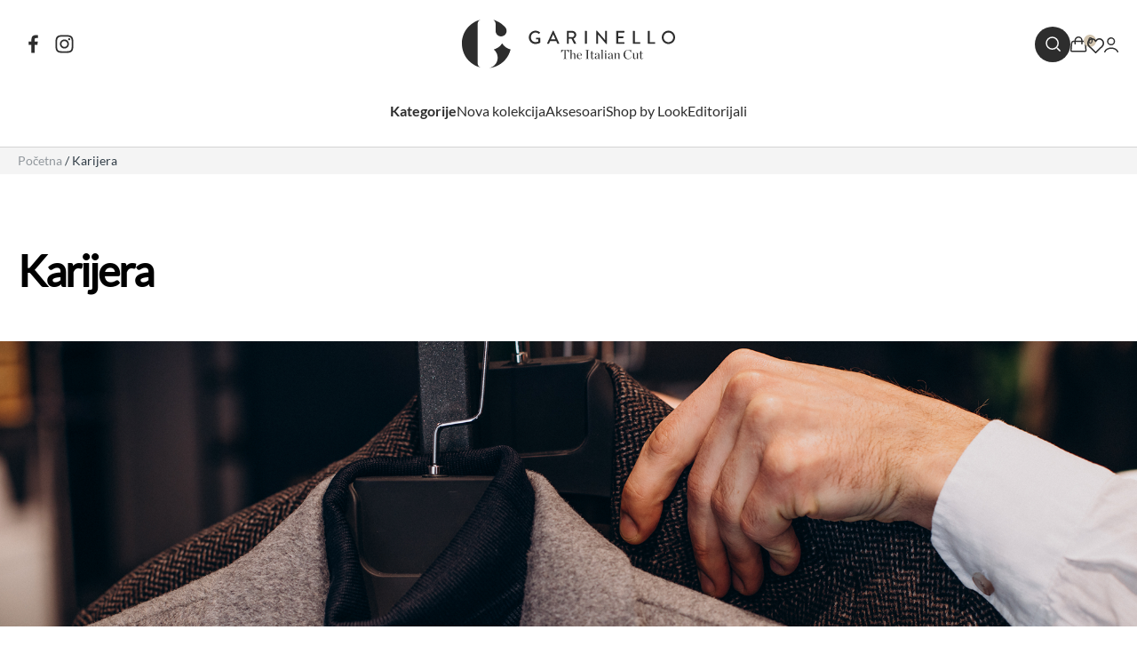

--- FILE ---
content_type: text/html; charset=UTF-8
request_url: https://www.garinello.com/karijera/
body_size: 33795
content:
<!DOCTYPE html>
<html lang="en">
<head>
    <meta charset="utf-8">
    <meta http-equiv="X-UA-Compatible" content="IE=edge">
    <meta name="viewport" content="width=device-width, initial-scale=1">

    <!-- Chrome, Firefox OS and Opera -->
    <meta name="theme-color" content="#162641">
    <!-- Windows Phone -->
    <meta name="msapplication-navbutton-color" content="#162641">
    <!-- iOS Safari -->
    <meta name="apple-mobile-web-app-status-bar-style" content="#162641">
    <!-- The above 3 meta tags *must* come first in the head; any other head content must come *after* these tags -->
    <title>Karijera - Garinello online prodavnica</title>

    <link rel="icon" href="/wp-content/uploads/2022/11/fav-icon.png" type="image/x-icon">
    <link rel="stylesheet" href="https://www.garinello.com/wp-content/themes/Garinello/css/jquery.fancybox.css?ver=260125084453" async/>


    <link rel="preconnect" href="https://fonts.googleapis.com">
    <link rel="preconnect" href="https://fonts.gstatic.com" crossorigin>
    <link href="https://fonts.googleapis.com/css2?family=Lato:wght@400;700&family=Poppins:wght@400;500;600&display=swap" rel="stylesheet">
        
<!-- Google Tag Manager for WordPress by gtm4wp.com -->
<script data-cfasync="false" data-pagespeed-no-defer>
	var gtm4wp_datalayer_name = "dataLayer";
	var dataLayer = dataLayer || [];
	const gtm4wp_use_sku_instead = false;
	const gtm4wp_currency = 'RSD';
	const gtm4wp_product_per_impression = false;
	const gtm4wp_clear_ecommerce = false;
	const gtm4wp_datalayer_max_timeout = 2000;
</script>
<!-- End Google Tag Manager for WordPress by gtm4wp.com -->
<!-- Search Engine Optimization by Rank Math - https://rankmath.com/ -->
<meta name="robots" content="index, follow, max-snippet:-1, max-video-preview:-1, max-image-preview:large"/>
<link rel="canonical" href="https://www.garinello.com/karijera/" />
<meta property="og:locale" content="sr_RS" />
<meta property="og:type" content="article" />
<meta property="og:title" content="Karijera - Garinello online prodavnica" />
<meta property="og:url" content="https://www.garinello.com/karijera/" />
<meta property="og:site_name" content="Garinello" />
<meta property="og:updated_time" content="2023-06-02T11:45:54+00:00" />
<meta property="article:published_time" content="2022-08-29T09:23:04+00:00" />
<meta property="article:modified_time" content="2023-06-02T11:45:54+00:00" />
<meta name="twitter:card" content="summary_large_image" />
<meta name="twitter:title" content="Karijera - Garinello online prodavnica" />
<meta name="twitter:label1" content="Time to read" />
<meta name="twitter:data1" content="Less than a minute" />
<script type="application/ld+json" class="rank-math-schema">{"@context":"https://schema.org","@graph":[{"@type":"Organization","@id":"https://www.garinello.com/#organization","name":"Garinello","url":"https://www.garinello.com","logo":{"@type":"ImageObject","@id":"https://www.garinello.com/#logo","url":"https://thirsty-yalow.162-55-85-125.plesk.page/wp-content/uploads/2022/08/logo.svg","contentUrl":"https://thirsty-yalow.162-55-85-125.plesk.page/wp-content/uploads/2022/08/logo.svg","caption":"Garinello","inLanguage":"sr-RS","width":"215","height":"49"}},{"@type":"WebSite","@id":"https://www.garinello.com/#website","url":"https://www.garinello.com","name":"Garinello","publisher":{"@id":"https://www.garinello.com/#organization"},"inLanguage":"sr-RS"},{"@type":"BreadcrumbList","@id":"https://www.garinello.com/karijera/#breadcrumb","itemListElement":[{"@type":"ListItem","position":"1","item":{"@id":"https://www.garinello.com","name":"Po\u010detna"}},{"@type":"ListItem","position":"2","item":{"@id":"https://www.garinello.com/karijera/","name":"Karijera"}}]},{"@type":"WebPage","@id":"https://www.garinello.com/karijera/#webpage","url":"https://www.garinello.com/karijera/","name":"Karijera - Garinello online prodavnica","datePublished":"2022-08-29T09:23:04+00:00","dateModified":"2023-06-02T11:45:54+00:00","isPartOf":{"@id":"https://www.garinello.com/#website"},"inLanguage":"sr-RS","breadcrumb":{"@id":"https://www.garinello.com/karijera/#breadcrumb"}},{"@type":"Person","@id":"https://www.garinello.com/author/davor/","name":"admin","url":"https://www.garinello.com/author/davor/","image":{"@type":"ImageObject","@id":"https://secure.gravatar.com/avatar/db53f576cea137c57d4d10c609e5d9126c2860cad58a5b681674d57e5d108a27?s=96&amp;d=mm&amp;r=g","url":"https://secure.gravatar.com/avatar/db53f576cea137c57d4d10c609e5d9126c2860cad58a5b681674d57e5d108a27?s=96&amp;d=mm&amp;r=g","caption":"admin","inLanguage":"sr-RS"},"sameAs":["https://thirsty-yalow.162-55-85-125.plesk.page"],"worksFor":{"@id":"https://www.garinello.com/#organization"}},{"@type":"Article","headline":"Karijera - Garinello online prodavnica","datePublished":"2022-08-29T09:23:04+00:00","dateModified":"2023-06-02T11:45:54+00:00","author":{"@id":"https://www.garinello.com/author/davor/","name":"admin"},"publisher":{"@id":"https://www.garinello.com/#organization"},"name":"Karijera - Garinello online prodavnica","@id":"https://www.garinello.com/karijera/#richSnippet","isPartOf":{"@id":"https://www.garinello.com/karijera/#webpage"},"inLanguage":"sr-RS","mainEntityOfPage":{"@id":"https://www.garinello.com/karijera/#webpage"}}]}</script>
<!-- /Rank Math WordPress SEO plugin -->

<link rel='dns-prefetch' href='//ajax.googleapis.com' />
<link rel='dns-prefetch' href='//cdn.jsdelivr.net' />
<link rel="alternate" title="oEmbed (JSON)" type="application/json+oembed" href="https://www.garinello.com/wp-json/oembed/1.0/embed?url=https%3A%2F%2Fwww.garinello.com%2Fkarijera%2F" />
<link rel="alternate" title="oEmbed (XML)" type="text/xml+oembed" href="https://www.garinello.com/wp-json/oembed/1.0/embed?url=https%3A%2F%2Fwww.garinello.com%2Fkarijera%2F&#038;format=xml" />
<style id='wp-img-auto-sizes-contain-inline-css' type='text/css'>
img:is([sizes=auto i],[sizes^="auto," i]){contain-intrinsic-size:3000px 1500px}
/*# sourceURL=wp-img-auto-sizes-contain-inline-css */
</style>
<link rel='stylesheet' id='font-awesome-css' href='https://www.garinello.com/wp-content/plugins/advanced-product-labels-for-woocommerce/berocket/assets/css/font-awesome.min.css?ver=6.9' type='text/css' media='all' />
<link rel='stylesheet' id='berocket_products_label_style-css' href='https://www.garinello.com/wp-content/plugins/advanced-product-labels-for-woocommerce/css/frontend.css?ver=3.3.3' type='text/css' media='all' />
<style id='berocket_products_label_style-inline-css' type='text/css'>

        .berocket_better_labels:before,
        .berocket_better_labels:after {
            clear: both;
            content: " ";
            display: block;
        }
        .berocket_better_labels.berocket_better_labels_image {
            position: absolute!important;
            top: 0px!important;
            bottom: 0px!important;
            left: 0px!important;
            right: 0px!important;
            pointer-events: none;
        }
        .berocket_better_labels.berocket_better_labels_image * {
            pointer-events: none;
        }
        .berocket_better_labels.berocket_better_labels_image img,
        .berocket_better_labels.berocket_better_labels_image .fa,
        .berocket_better_labels.berocket_better_labels_image .berocket_color_label,
        .berocket_better_labels.berocket_better_labels_image .berocket_image_background,
        .berocket_better_labels .berocket_better_labels_line .br_alabel,
        .berocket_better_labels .berocket_better_labels_line .br_alabel span {
            pointer-events: all;
        }
        .berocket_better_labels .berocket_color_label,
        .br_alabel .berocket_color_label {
            width: 100%;
            height: 100%;
            display: block;
        }
        .berocket_better_labels .berocket_better_labels_position_left {
            text-align:left;
            float: left;
            clear: left;
        }
        .berocket_better_labels .berocket_better_labels_position_center {
            text-align:center;
        }
        .berocket_better_labels .berocket_better_labels_position_right {
            text-align:right;
            float: right;
            clear: right;
        }
        .berocket_better_labels.berocket_better_labels_label {
            clear: both
        }
        .berocket_better_labels .berocket_better_labels_line {
            line-height: 1px;
        }
        .berocket_better_labels.berocket_better_labels_label .berocket_better_labels_line {
            clear: none;
        }
        .berocket_better_labels .berocket_better_labels_position_left .berocket_better_labels_line {
            clear: left;
        }
        .berocket_better_labels .berocket_better_labels_position_right .berocket_better_labels_line {
            clear: right;
        }
        .berocket_better_labels .berocket_better_labels_line .br_alabel {
            display: inline-block;
            position: relative;
            top: 0!important;
            left: 0!important;
            right: 0!important;
            line-height: 1px;
        }.berocket_better_labels .berocket_better_labels_position {
                display: flex;
                flex-direction: column;
            }
            .berocket_better_labels .berocket_better_labels_position.berocket_better_labels_position_left {
                align-items: start;
            }
            .berocket_better_labels .berocket_better_labels_position.berocket_better_labels_position_right {
                align-items: end;
            }
            .rtl .berocket_better_labels .berocket_better_labels_position.berocket_better_labels_position_left {
                align-items: end;
            }
            .rtl .berocket_better_labels .berocket_better_labels_position.berocket_better_labels_position_right {
                align-items: start;
            }
            .berocket_better_labels .berocket_better_labels_position.berocket_better_labels_position_center {
                align-items: center;
            }
            .berocket_better_labels .berocket_better_labels_position .berocket_better_labels_inline {
                display: flex;
                align-items: start;
            }
/*# sourceURL=berocket_products_label_style-inline-css */
</style>
<link rel='stylesheet' id='berocket_aapf_widget-style-css' href='https://www.garinello.com/wp-content/plugins/woocommerce-ajax-filters/assets/frontend/css/fullmain.min.css?ver=3.1.9.4' type='text/css' media='all' />
<link rel='stylesheet' id='sbi_styles-css' href='https://www.garinello.com/wp-content/plugins/instagram-feed/css/sbi-styles.min.css?ver=6.10.0' type='text/css' media='all' />
<style id='wp-emoji-styles-inline-css' type='text/css'>

	img.wp-smiley, img.emoji {
		display: inline !important;
		border: none !important;
		box-shadow: none !important;
		height: 1em !important;
		width: 1em !important;
		margin: 0 0.07em !important;
		vertical-align: -0.1em !important;
		background: none !important;
		padding: 0 !important;
	}
/*# sourceURL=wp-emoji-styles-inline-css */
</style>
<style id='wp-block-library-inline-css' type='text/css'>
:root{--wp-block-synced-color:#7a00df;--wp-block-synced-color--rgb:122,0,223;--wp-bound-block-color:var(--wp-block-synced-color);--wp-editor-canvas-background:#ddd;--wp-admin-theme-color:#007cba;--wp-admin-theme-color--rgb:0,124,186;--wp-admin-theme-color-darker-10:#006ba1;--wp-admin-theme-color-darker-10--rgb:0,107,160.5;--wp-admin-theme-color-darker-20:#005a87;--wp-admin-theme-color-darker-20--rgb:0,90,135;--wp-admin-border-width-focus:2px}@media (min-resolution:192dpi){:root{--wp-admin-border-width-focus:1.5px}}.wp-element-button{cursor:pointer}:root .has-very-light-gray-background-color{background-color:#eee}:root .has-very-dark-gray-background-color{background-color:#313131}:root .has-very-light-gray-color{color:#eee}:root .has-very-dark-gray-color{color:#313131}:root .has-vivid-green-cyan-to-vivid-cyan-blue-gradient-background{background:linear-gradient(135deg,#00d084,#0693e3)}:root .has-purple-crush-gradient-background{background:linear-gradient(135deg,#34e2e4,#4721fb 50%,#ab1dfe)}:root .has-hazy-dawn-gradient-background{background:linear-gradient(135deg,#faaca8,#dad0ec)}:root .has-subdued-olive-gradient-background{background:linear-gradient(135deg,#fafae1,#67a671)}:root .has-atomic-cream-gradient-background{background:linear-gradient(135deg,#fdd79a,#004a59)}:root .has-nightshade-gradient-background{background:linear-gradient(135deg,#330968,#31cdcf)}:root .has-midnight-gradient-background{background:linear-gradient(135deg,#020381,#2874fc)}:root{--wp--preset--font-size--normal:16px;--wp--preset--font-size--huge:42px}.has-regular-font-size{font-size:1em}.has-larger-font-size{font-size:2.625em}.has-normal-font-size{font-size:var(--wp--preset--font-size--normal)}.has-huge-font-size{font-size:var(--wp--preset--font-size--huge)}.has-text-align-center{text-align:center}.has-text-align-left{text-align:left}.has-text-align-right{text-align:right}.has-fit-text{white-space:nowrap!important}#end-resizable-editor-section{display:none}.aligncenter{clear:both}.items-justified-left{justify-content:flex-start}.items-justified-center{justify-content:center}.items-justified-right{justify-content:flex-end}.items-justified-space-between{justify-content:space-between}.screen-reader-text{border:0;clip-path:inset(50%);height:1px;margin:-1px;overflow:hidden;padding:0;position:absolute;width:1px;word-wrap:normal!important}.screen-reader-text:focus{background-color:#ddd;clip-path:none;color:#444;display:block;font-size:1em;height:auto;left:5px;line-height:normal;padding:15px 23px 14px;text-decoration:none;top:5px;width:auto;z-index:100000}html :where(.has-border-color){border-style:solid}html :where([style*=border-top-color]){border-top-style:solid}html :where([style*=border-right-color]){border-right-style:solid}html :where([style*=border-bottom-color]){border-bottom-style:solid}html :where([style*=border-left-color]){border-left-style:solid}html :where([style*=border-width]){border-style:solid}html :where([style*=border-top-width]){border-top-style:solid}html :where([style*=border-right-width]){border-right-style:solid}html :where([style*=border-bottom-width]){border-bottom-style:solid}html :where([style*=border-left-width]){border-left-style:solid}html :where(img[class*=wp-image-]){height:auto;max-width:100%}:where(figure){margin:0 0 1em}html :where(.is-position-sticky){--wp-admin--admin-bar--position-offset:var(--wp-admin--admin-bar--height,0px)}@media screen and (max-width:600px){html :where(.is-position-sticky){--wp-admin--admin-bar--position-offset:0px}}

/*# sourceURL=wp-block-library-inline-css */
</style><style id='wp-block-gallery-inline-css' type='text/css'>
.blocks-gallery-grid:not(.has-nested-images),.wp-block-gallery:not(.has-nested-images){display:flex;flex-wrap:wrap;list-style-type:none;margin:0;padding:0}.blocks-gallery-grid:not(.has-nested-images) .blocks-gallery-image,.blocks-gallery-grid:not(.has-nested-images) .blocks-gallery-item,.wp-block-gallery:not(.has-nested-images) .blocks-gallery-image,.wp-block-gallery:not(.has-nested-images) .blocks-gallery-item{display:flex;flex-direction:column;flex-grow:1;justify-content:center;margin:0 1em 1em 0;position:relative;width:calc(50% - 1em)}.blocks-gallery-grid:not(.has-nested-images) .blocks-gallery-image:nth-of-type(2n),.blocks-gallery-grid:not(.has-nested-images) .blocks-gallery-item:nth-of-type(2n),.wp-block-gallery:not(.has-nested-images) .blocks-gallery-image:nth-of-type(2n),.wp-block-gallery:not(.has-nested-images) .blocks-gallery-item:nth-of-type(2n){margin-right:0}.blocks-gallery-grid:not(.has-nested-images) .blocks-gallery-image figure,.blocks-gallery-grid:not(.has-nested-images) .blocks-gallery-item figure,.wp-block-gallery:not(.has-nested-images) .blocks-gallery-image figure,.wp-block-gallery:not(.has-nested-images) .blocks-gallery-item figure{align-items:flex-end;display:flex;height:100%;justify-content:flex-start;margin:0}.blocks-gallery-grid:not(.has-nested-images) .blocks-gallery-image img,.blocks-gallery-grid:not(.has-nested-images) .blocks-gallery-item img,.wp-block-gallery:not(.has-nested-images) .blocks-gallery-image img,.wp-block-gallery:not(.has-nested-images) .blocks-gallery-item img{display:block;height:auto;max-width:100%;width:auto}.blocks-gallery-grid:not(.has-nested-images) .blocks-gallery-image figcaption,.blocks-gallery-grid:not(.has-nested-images) .blocks-gallery-item figcaption,.wp-block-gallery:not(.has-nested-images) .blocks-gallery-image figcaption,.wp-block-gallery:not(.has-nested-images) .blocks-gallery-item figcaption{background:linear-gradient(0deg,#000000b3,#0000004d 70%,#0000);bottom:0;box-sizing:border-box;color:#fff;font-size:.8em;margin:0;max-height:100%;overflow:auto;padding:3em .77em .7em;position:absolute;text-align:center;width:100%;z-index:2}.blocks-gallery-grid:not(.has-nested-images) .blocks-gallery-image figcaption img,.blocks-gallery-grid:not(.has-nested-images) .blocks-gallery-item figcaption img,.wp-block-gallery:not(.has-nested-images) .blocks-gallery-image figcaption img,.wp-block-gallery:not(.has-nested-images) .blocks-gallery-item figcaption img{display:inline}.blocks-gallery-grid:not(.has-nested-images) figcaption,.wp-block-gallery:not(.has-nested-images) figcaption{flex-grow:1}.blocks-gallery-grid:not(.has-nested-images).is-cropped .blocks-gallery-image a,.blocks-gallery-grid:not(.has-nested-images).is-cropped .blocks-gallery-image img,.blocks-gallery-grid:not(.has-nested-images).is-cropped .blocks-gallery-item a,.blocks-gallery-grid:not(.has-nested-images).is-cropped .blocks-gallery-item img,.wp-block-gallery:not(.has-nested-images).is-cropped .blocks-gallery-image a,.wp-block-gallery:not(.has-nested-images).is-cropped .blocks-gallery-image img,.wp-block-gallery:not(.has-nested-images).is-cropped .blocks-gallery-item a,.wp-block-gallery:not(.has-nested-images).is-cropped .blocks-gallery-item img{flex:1;height:100%;object-fit:cover;width:100%}.blocks-gallery-grid:not(.has-nested-images).columns-1 .blocks-gallery-image,.blocks-gallery-grid:not(.has-nested-images).columns-1 .blocks-gallery-item,.wp-block-gallery:not(.has-nested-images).columns-1 .blocks-gallery-image,.wp-block-gallery:not(.has-nested-images).columns-1 .blocks-gallery-item{margin-right:0;width:100%}@media (min-width:600px){.blocks-gallery-grid:not(.has-nested-images).columns-3 .blocks-gallery-image,.blocks-gallery-grid:not(.has-nested-images).columns-3 .blocks-gallery-item,.wp-block-gallery:not(.has-nested-images).columns-3 .blocks-gallery-image,.wp-block-gallery:not(.has-nested-images).columns-3 .blocks-gallery-item{margin-right:1em;width:calc(33.33333% - .66667em)}.blocks-gallery-grid:not(.has-nested-images).columns-4 .blocks-gallery-image,.blocks-gallery-grid:not(.has-nested-images).columns-4 .blocks-gallery-item,.wp-block-gallery:not(.has-nested-images).columns-4 .blocks-gallery-image,.wp-block-gallery:not(.has-nested-images).columns-4 .blocks-gallery-item{margin-right:1em;width:calc(25% - .75em)}.blocks-gallery-grid:not(.has-nested-images).columns-5 .blocks-gallery-image,.blocks-gallery-grid:not(.has-nested-images).columns-5 .blocks-gallery-item,.wp-block-gallery:not(.has-nested-images).columns-5 .blocks-gallery-image,.wp-block-gallery:not(.has-nested-images).columns-5 .blocks-gallery-item{margin-right:1em;width:calc(20% - .8em)}.blocks-gallery-grid:not(.has-nested-images).columns-6 .blocks-gallery-image,.blocks-gallery-grid:not(.has-nested-images).columns-6 .blocks-gallery-item,.wp-block-gallery:not(.has-nested-images).columns-6 .blocks-gallery-image,.wp-block-gallery:not(.has-nested-images).columns-6 .blocks-gallery-item{margin-right:1em;width:calc(16.66667% - .83333em)}.blocks-gallery-grid:not(.has-nested-images).columns-7 .blocks-gallery-image,.blocks-gallery-grid:not(.has-nested-images).columns-7 .blocks-gallery-item,.wp-block-gallery:not(.has-nested-images).columns-7 .blocks-gallery-image,.wp-block-gallery:not(.has-nested-images).columns-7 .blocks-gallery-item{margin-right:1em;width:calc(14.28571% - .85714em)}.blocks-gallery-grid:not(.has-nested-images).columns-8 .blocks-gallery-image,.blocks-gallery-grid:not(.has-nested-images).columns-8 .blocks-gallery-item,.wp-block-gallery:not(.has-nested-images).columns-8 .blocks-gallery-image,.wp-block-gallery:not(.has-nested-images).columns-8 .blocks-gallery-item{margin-right:1em;width:calc(12.5% - .875em)}.blocks-gallery-grid:not(.has-nested-images).columns-1 .blocks-gallery-image:nth-of-type(1n),.blocks-gallery-grid:not(.has-nested-images).columns-1 .blocks-gallery-item:nth-of-type(1n),.blocks-gallery-grid:not(.has-nested-images).columns-2 .blocks-gallery-image:nth-of-type(2n),.blocks-gallery-grid:not(.has-nested-images).columns-2 .blocks-gallery-item:nth-of-type(2n),.blocks-gallery-grid:not(.has-nested-images).columns-3 .blocks-gallery-image:nth-of-type(3n),.blocks-gallery-grid:not(.has-nested-images).columns-3 .blocks-gallery-item:nth-of-type(3n),.blocks-gallery-grid:not(.has-nested-images).columns-4 .blocks-gallery-image:nth-of-type(4n),.blocks-gallery-grid:not(.has-nested-images).columns-4 .blocks-gallery-item:nth-of-type(4n),.blocks-gallery-grid:not(.has-nested-images).columns-5 .blocks-gallery-image:nth-of-type(5n),.blocks-gallery-grid:not(.has-nested-images).columns-5 .blocks-gallery-item:nth-of-type(5n),.blocks-gallery-grid:not(.has-nested-images).columns-6 .blocks-gallery-image:nth-of-type(6n),.blocks-gallery-grid:not(.has-nested-images).columns-6 .blocks-gallery-item:nth-of-type(6n),.blocks-gallery-grid:not(.has-nested-images).columns-7 .blocks-gallery-image:nth-of-type(7n),.blocks-gallery-grid:not(.has-nested-images).columns-7 .blocks-gallery-item:nth-of-type(7n),.blocks-gallery-grid:not(.has-nested-images).columns-8 .blocks-gallery-image:nth-of-type(8n),.blocks-gallery-grid:not(.has-nested-images).columns-8 .blocks-gallery-item:nth-of-type(8n),.wp-block-gallery:not(.has-nested-images).columns-1 .blocks-gallery-image:nth-of-type(1n),.wp-block-gallery:not(.has-nested-images).columns-1 .blocks-gallery-item:nth-of-type(1n),.wp-block-gallery:not(.has-nested-images).columns-2 .blocks-gallery-image:nth-of-type(2n),.wp-block-gallery:not(.has-nested-images).columns-2 .blocks-gallery-item:nth-of-type(2n),.wp-block-gallery:not(.has-nested-images).columns-3 .blocks-gallery-image:nth-of-type(3n),.wp-block-gallery:not(.has-nested-images).columns-3 .blocks-gallery-item:nth-of-type(3n),.wp-block-gallery:not(.has-nested-images).columns-4 .blocks-gallery-image:nth-of-type(4n),.wp-block-gallery:not(.has-nested-images).columns-4 .blocks-gallery-item:nth-of-type(4n),.wp-block-gallery:not(.has-nested-images).columns-5 .blocks-gallery-image:nth-of-type(5n),.wp-block-gallery:not(.has-nested-images).columns-5 .blocks-gallery-item:nth-of-type(5n),.wp-block-gallery:not(.has-nested-images).columns-6 .blocks-gallery-image:nth-of-type(6n),.wp-block-gallery:not(.has-nested-images).columns-6 .blocks-gallery-item:nth-of-type(6n),.wp-block-gallery:not(.has-nested-images).columns-7 .blocks-gallery-image:nth-of-type(7n),.wp-block-gallery:not(.has-nested-images).columns-7 .blocks-gallery-item:nth-of-type(7n),.wp-block-gallery:not(.has-nested-images).columns-8 .blocks-gallery-image:nth-of-type(8n),.wp-block-gallery:not(.has-nested-images).columns-8 .blocks-gallery-item:nth-of-type(8n){margin-right:0}}.blocks-gallery-grid:not(.has-nested-images) .blocks-gallery-image:last-child,.blocks-gallery-grid:not(.has-nested-images) .blocks-gallery-item:last-child,.wp-block-gallery:not(.has-nested-images) .blocks-gallery-image:last-child,.wp-block-gallery:not(.has-nested-images) .blocks-gallery-item:last-child{margin-right:0}.blocks-gallery-grid:not(.has-nested-images).alignleft,.blocks-gallery-grid:not(.has-nested-images).alignright,.wp-block-gallery:not(.has-nested-images).alignleft,.wp-block-gallery:not(.has-nested-images).alignright{max-width:420px;width:100%}.blocks-gallery-grid:not(.has-nested-images).aligncenter .blocks-gallery-item figure,.wp-block-gallery:not(.has-nested-images).aligncenter .blocks-gallery-item figure{justify-content:center}.wp-block-gallery:not(.is-cropped) .blocks-gallery-item{align-self:flex-start}figure.wp-block-gallery.has-nested-images{align-items:normal}.wp-block-gallery.has-nested-images figure.wp-block-image:not(#individual-image){margin:0;width:calc(50% - var(--wp--style--unstable-gallery-gap, 16px)/2)}.wp-block-gallery.has-nested-images figure.wp-block-image{box-sizing:border-box;display:flex;flex-direction:column;flex-grow:1;justify-content:center;max-width:100%;position:relative}.wp-block-gallery.has-nested-images figure.wp-block-image>a,.wp-block-gallery.has-nested-images figure.wp-block-image>div{flex-direction:column;flex-grow:1;margin:0}.wp-block-gallery.has-nested-images figure.wp-block-image img{display:block;height:auto;max-width:100%!important;width:auto}.wp-block-gallery.has-nested-images figure.wp-block-image figcaption,.wp-block-gallery.has-nested-images figure.wp-block-image:has(figcaption):before{bottom:0;left:0;max-height:100%;position:absolute;right:0}.wp-block-gallery.has-nested-images figure.wp-block-image:has(figcaption):before{backdrop-filter:blur(3px);content:"";height:100%;-webkit-mask-image:linear-gradient(0deg,#000 20%,#0000);mask-image:linear-gradient(0deg,#000 20%,#0000);max-height:40%;pointer-events:none}.wp-block-gallery.has-nested-images figure.wp-block-image figcaption{box-sizing:border-box;color:#fff;font-size:13px;margin:0;overflow:auto;padding:1em;text-align:center;text-shadow:0 0 1.5px #000}.wp-block-gallery.has-nested-images figure.wp-block-image figcaption::-webkit-scrollbar{height:12px;width:12px}.wp-block-gallery.has-nested-images figure.wp-block-image figcaption::-webkit-scrollbar-track{background-color:initial}.wp-block-gallery.has-nested-images figure.wp-block-image figcaption::-webkit-scrollbar-thumb{background-clip:padding-box;background-color:initial;border:3px solid #0000;border-radius:8px}.wp-block-gallery.has-nested-images figure.wp-block-image figcaption:focus-within::-webkit-scrollbar-thumb,.wp-block-gallery.has-nested-images figure.wp-block-image figcaption:focus::-webkit-scrollbar-thumb,.wp-block-gallery.has-nested-images figure.wp-block-image figcaption:hover::-webkit-scrollbar-thumb{background-color:#fffc}.wp-block-gallery.has-nested-images figure.wp-block-image figcaption{scrollbar-color:#0000 #0000;scrollbar-gutter:stable both-edges;scrollbar-width:thin}.wp-block-gallery.has-nested-images figure.wp-block-image figcaption:focus,.wp-block-gallery.has-nested-images figure.wp-block-image figcaption:focus-within,.wp-block-gallery.has-nested-images figure.wp-block-image figcaption:hover{scrollbar-color:#fffc #0000}.wp-block-gallery.has-nested-images figure.wp-block-image figcaption{will-change:transform}@media (hover:none){.wp-block-gallery.has-nested-images figure.wp-block-image figcaption{scrollbar-color:#fffc #0000}}.wp-block-gallery.has-nested-images figure.wp-block-image figcaption{background:linear-gradient(0deg,#0006,#0000)}.wp-block-gallery.has-nested-images figure.wp-block-image figcaption img{display:inline}.wp-block-gallery.has-nested-images figure.wp-block-image figcaption a{color:inherit}.wp-block-gallery.has-nested-images figure.wp-block-image.has-custom-border img{box-sizing:border-box}.wp-block-gallery.has-nested-images figure.wp-block-image.has-custom-border>a,.wp-block-gallery.has-nested-images figure.wp-block-image.has-custom-border>div,.wp-block-gallery.has-nested-images figure.wp-block-image.is-style-rounded>a,.wp-block-gallery.has-nested-images figure.wp-block-image.is-style-rounded>div{flex:1 1 auto}.wp-block-gallery.has-nested-images figure.wp-block-image.has-custom-border figcaption,.wp-block-gallery.has-nested-images figure.wp-block-image.is-style-rounded figcaption{background:none;color:inherit;flex:initial;margin:0;padding:10px 10px 9px;position:relative;text-shadow:none}.wp-block-gallery.has-nested-images figure.wp-block-image.has-custom-border:before,.wp-block-gallery.has-nested-images figure.wp-block-image.is-style-rounded:before{content:none}.wp-block-gallery.has-nested-images figcaption{flex-basis:100%;flex-grow:1;text-align:center}.wp-block-gallery.has-nested-images:not(.is-cropped) figure.wp-block-image:not(#individual-image){margin-bottom:auto;margin-top:0}.wp-block-gallery.has-nested-images.is-cropped figure.wp-block-image:not(#individual-image){align-self:inherit}.wp-block-gallery.has-nested-images.is-cropped figure.wp-block-image:not(#individual-image)>a,.wp-block-gallery.has-nested-images.is-cropped figure.wp-block-image:not(#individual-image)>div:not(.components-drop-zone){display:flex}.wp-block-gallery.has-nested-images.is-cropped figure.wp-block-image:not(#individual-image) a,.wp-block-gallery.has-nested-images.is-cropped figure.wp-block-image:not(#individual-image) img{flex:1 0 0%;height:100%;object-fit:cover;width:100%}.wp-block-gallery.has-nested-images.columns-1 figure.wp-block-image:not(#individual-image){width:100%}@media (min-width:600px){.wp-block-gallery.has-nested-images.columns-3 figure.wp-block-image:not(#individual-image){width:calc(33.33333% - var(--wp--style--unstable-gallery-gap, 16px)*.66667)}.wp-block-gallery.has-nested-images.columns-4 figure.wp-block-image:not(#individual-image){width:calc(25% - var(--wp--style--unstable-gallery-gap, 16px)*.75)}.wp-block-gallery.has-nested-images.columns-5 figure.wp-block-image:not(#individual-image){width:calc(20% - var(--wp--style--unstable-gallery-gap, 16px)*.8)}.wp-block-gallery.has-nested-images.columns-6 figure.wp-block-image:not(#individual-image){width:calc(16.66667% - var(--wp--style--unstable-gallery-gap, 16px)*.83333)}.wp-block-gallery.has-nested-images.columns-7 figure.wp-block-image:not(#individual-image){width:calc(14.28571% - var(--wp--style--unstable-gallery-gap, 16px)*.85714)}.wp-block-gallery.has-nested-images.columns-8 figure.wp-block-image:not(#individual-image){width:calc(12.5% - var(--wp--style--unstable-gallery-gap, 16px)*.875)}.wp-block-gallery.has-nested-images.columns-default figure.wp-block-image:not(#individual-image){width:calc(33.33% - var(--wp--style--unstable-gallery-gap, 16px)*.66667)}.wp-block-gallery.has-nested-images.columns-default figure.wp-block-image:not(#individual-image):first-child:nth-last-child(2),.wp-block-gallery.has-nested-images.columns-default figure.wp-block-image:not(#individual-image):first-child:nth-last-child(2)~figure.wp-block-image:not(#individual-image){width:calc(50% - var(--wp--style--unstable-gallery-gap, 16px)*.5)}.wp-block-gallery.has-nested-images.columns-default figure.wp-block-image:not(#individual-image):first-child:last-child{width:100%}}.wp-block-gallery.has-nested-images.alignleft,.wp-block-gallery.has-nested-images.alignright{max-width:420px;width:100%}.wp-block-gallery.has-nested-images.aligncenter{justify-content:center}
/*# sourceURL=https://www.garinello.com/wp-includes/blocks/gallery/style.min.css */
</style>
<style id='wp-block-image-inline-css' type='text/css'>
.wp-block-image>a,.wp-block-image>figure>a{display:inline-block}.wp-block-image img{box-sizing:border-box;height:auto;max-width:100%;vertical-align:bottom}@media not (prefers-reduced-motion){.wp-block-image img.hide{visibility:hidden}.wp-block-image img.show{animation:show-content-image .4s}}.wp-block-image[style*=border-radius] img,.wp-block-image[style*=border-radius]>a{border-radius:inherit}.wp-block-image.has-custom-border img{box-sizing:border-box}.wp-block-image.aligncenter{text-align:center}.wp-block-image.alignfull>a,.wp-block-image.alignwide>a{width:100%}.wp-block-image.alignfull img,.wp-block-image.alignwide img{height:auto;width:100%}.wp-block-image .aligncenter,.wp-block-image .alignleft,.wp-block-image .alignright,.wp-block-image.aligncenter,.wp-block-image.alignleft,.wp-block-image.alignright{display:table}.wp-block-image .aligncenter>figcaption,.wp-block-image .alignleft>figcaption,.wp-block-image .alignright>figcaption,.wp-block-image.aligncenter>figcaption,.wp-block-image.alignleft>figcaption,.wp-block-image.alignright>figcaption{caption-side:bottom;display:table-caption}.wp-block-image .alignleft{float:left;margin:.5em 1em .5em 0}.wp-block-image .alignright{float:right;margin:.5em 0 .5em 1em}.wp-block-image .aligncenter{margin-left:auto;margin-right:auto}.wp-block-image :where(figcaption){margin-bottom:1em;margin-top:.5em}.wp-block-image.is-style-circle-mask img{border-radius:9999px}@supports ((-webkit-mask-image:none) or (mask-image:none)) or (-webkit-mask-image:none){.wp-block-image.is-style-circle-mask img{border-radius:0;-webkit-mask-image:url('data:image/svg+xml;utf8,<svg viewBox="0 0 100 100" xmlns="http://www.w3.org/2000/svg"><circle cx="50" cy="50" r="50"/></svg>');mask-image:url('data:image/svg+xml;utf8,<svg viewBox="0 0 100 100" xmlns="http://www.w3.org/2000/svg"><circle cx="50" cy="50" r="50"/></svg>');mask-mode:alpha;-webkit-mask-position:center;mask-position:center;-webkit-mask-repeat:no-repeat;mask-repeat:no-repeat;-webkit-mask-size:contain;mask-size:contain}}:root :where(.wp-block-image.is-style-rounded img,.wp-block-image .is-style-rounded img){border-radius:9999px}.wp-block-image figure{margin:0}.wp-lightbox-container{display:flex;flex-direction:column;position:relative}.wp-lightbox-container img{cursor:zoom-in}.wp-lightbox-container img:hover+button{opacity:1}.wp-lightbox-container button{align-items:center;backdrop-filter:blur(16px) saturate(180%);background-color:#5a5a5a40;border:none;border-radius:4px;cursor:zoom-in;display:flex;height:20px;justify-content:center;opacity:0;padding:0;position:absolute;right:16px;text-align:center;top:16px;width:20px;z-index:100}@media not (prefers-reduced-motion){.wp-lightbox-container button{transition:opacity .2s ease}}.wp-lightbox-container button:focus-visible{outline:3px auto #5a5a5a40;outline:3px auto -webkit-focus-ring-color;outline-offset:3px}.wp-lightbox-container button:hover{cursor:pointer;opacity:1}.wp-lightbox-container button:focus{opacity:1}.wp-lightbox-container button:focus,.wp-lightbox-container button:hover,.wp-lightbox-container button:not(:hover):not(:active):not(.has-background){background-color:#5a5a5a40;border:none}.wp-lightbox-overlay{box-sizing:border-box;cursor:zoom-out;height:100vh;left:0;overflow:hidden;position:fixed;top:0;visibility:hidden;width:100%;z-index:100000}.wp-lightbox-overlay .close-button{align-items:center;cursor:pointer;display:flex;justify-content:center;min-height:40px;min-width:40px;padding:0;position:absolute;right:calc(env(safe-area-inset-right) + 16px);top:calc(env(safe-area-inset-top) + 16px);z-index:5000000}.wp-lightbox-overlay .close-button:focus,.wp-lightbox-overlay .close-button:hover,.wp-lightbox-overlay .close-button:not(:hover):not(:active):not(.has-background){background:none;border:none}.wp-lightbox-overlay .lightbox-image-container{height:var(--wp--lightbox-container-height);left:50%;overflow:hidden;position:absolute;top:50%;transform:translate(-50%,-50%);transform-origin:top left;width:var(--wp--lightbox-container-width);z-index:9999999999}.wp-lightbox-overlay .wp-block-image{align-items:center;box-sizing:border-box;display:flex;height:100%;justify-content:center;margin:0;position:relative;transform-origin:0 0;width:100%;z-index:3000000}.wp-lightbox-overlay .wp-block-image img{height:var(--wp--lightbox-image-height);min-height:var(--wp--lightbox-image-height);min-width:var(--wp--lightbox-image-width);width:var(--wp--lightbox-image-width)}.wp-lightbox-overlay .wp-block-image figcaption{display:none}.wp-lightbox-overlay button{background:none;border:none}.wp-lightbox-overlay .scrim{background-color:#fff;height:100%;opacity:.9;position:absolute;width:100%;z-index:2000000}.wp-lightbox-overlay.active{visibility:visible}@media not (prefers-reduced-motion){.wp-lightbox-overlay.active{animation:turn-on-visibility .25s both}.wp-lightbox-overlay.active img{animation:turn-on-visibility .35s both}.wp-lightbox-overlay.show-closing-animation:not(.active){animation:turn-off-visibility .35s both}.wp-lightbox-overlay.show-closing-animation:not(.active) img{animation:turn-off-visibility .25s both}.wp-lightbox-overlay.zoom.active{animation:none;opacity:1;visibility:visible}.wp-lightbox-overlay.zoom.active .lightbox-image-container{animation:lightbox-zoom-in .4s}.wp-lightbox-overlay.zoom.active .lightbox-image-container img{animation:none}.wp-lightbox-overlay.zoom.active .scrim{animation:turn-on-visibility .4s forwards}.wp-lightbox-overlay.zoom.show-closing-animation:not(.active){animation:none}.wp-lightbox-overlay.zoom.show-closing-animation:not(.active) .lightbox-image-container{animation:lightbox-zoom-out .4s}.wp-lightbox-overlay.zoom.show-closing-animation:not(.active) .lightbox-image-container img{animation:none}.wp-lightbox-overlay.zoom.show-closing-animation:not(.active) .scrim{animation:turn-off-visibility .4s forwards}}@keyframes show-content-image{0%{visibility:hidden}99%{visibility:hidden}to{visibility:visible}}@keyframes turn-on-visibility{0%{opacity:0}to{opacity:1}}@keyframes turn-off-visibility{0%{opacity:1;visibility:visible}99%{opacity:0;visibility:visible}to{opacity:0;visibility:hidden}}@keyframes lightbox-zoom-in{0%{transform:translate(calc((-100vw + var(--wp--lightbox-scrollbar-width))/2 + var(--wp--lightbox-initial-left-position)),calc(-50vh + var(--wp--lightbox-initial-top-position))) scale(var(--wp--lightbox-scale))}to{transform:translate(-50%,-50%) scale(1)}}@keyframes lightbox-zoom-out{0%{transform:translate(-50%,-50%) scale(1);visibility:visible}99%{visibility:visible}to{transform:translate(calc((-100vw + var(--wp--lightbox-scrollbar-width))/2 + var(--wp--lightbox-initial-left-position)),calc(-50vh + var(--wp--lightbox-initial-top-position))) scale(var(--wp--lightbox-scale));visibility:hidden}}
/*# sourceURL=https://www.garinello.com/wp-includes/blocks/image/style.min.css */
</style>
<style id='wp-block-paragraph-inline-css' type='text/css'>
.is-small-text{font-size:.875em}.is-regular-text{font-size:1em}.is-large-text{font-size:2.25em}.is-larger-text{font-size:3em}.has-drop-cap:not(:focus):first-letter{float:left;font-size:8.4em;font-style:normal;font-weight:100;line-height:.68;margin:.05em .1em 0 0;text-transform:uppercase}body.rtl .has-drop-cap:not(:focus):first-letter{float:none;margin-left:.1em}p.has-drop-cap.has-background{overflow:hidden}:root :where(p.has-background){padding:1.25em 2.375em}:where(p.has-text-color:not(.has-link-color)) a{color:inherit}p.has-text-align-left[style*="writing-mode:vertical-lr"],p.has-text-align-right[style*="writing-mode:vertical-rl"]{rotate:180deg}
/*# sourceURL=https://www.garinello.com/wp-includes/blocks/paragraph/style.min.css */
</style>
<link rel='stylesheet' id='wc-blocks-style-css' href='https://www.garinello.com/wp-content/plugins/woocommerce/assets/client/blocks/wc-blocks.css?ver=wc-10.1.2' type='text/css' media='all' />
<style id='global-styles-inline-css' type='text/css'>
:root{--wp--preset--aspect-ratio--square: 1;--wp--preset--aspect-ratio--4-3: 4/3;--wp--preset--aspect-ratio--3-4: 3/4;--wp--preset--aspect-ratio--3-2: 3/2;--wp--preset--aspect-ratio--2-3: 2/3;--wp--preset--aspect-ratio--16-9: 16/9;--wp--preset--aspect-ratio--9-16: 9/16;--wp--preset--color--black: #000000;--wp--preset--color--cyan-bluish-gray: #abb8c3;--wp--preset--color--white: #ffffff;--wp--preset--color--pale-pink: #f78da7;--wp--preset--color--vivid-red: #cf2e2e;--wp--preset--color--luminous-vivid-orange: #ff6900;--wp--preset--color--luminous-vivid-amber: #fcb900;--wp--preset--color--light-green-cyan: #7bdcb5;--wp--preset--color--vivid-green-cyan: #00d084;--wp--preset--color--pale-cyan-blue: #8ed1fc;--wp--preset--color--vivid-cyan-blue: #0693e3;--wp--preset--color--vivid-purple: #9b51e0;--wp--preset--gradient--vivid-cyan-blue-to-vivid-purple: linear-gradient(135deg,rgb(6,147,227) 0%,rgb(155,81,224) 100%);--wp--preset--gradient--light-green-cyan-to-vivid-green-cyan: linear-gradient(135deg,rgb(122,220,180) 0%,rgb(0,208,130) 100%);--wp--preset--gradient--luminous-vivid-amber-to-luminous-vivid-orange: linear-gradient(135deg,rgb(252,185,0) 0%,rgb(255,105,0) 100%);--wp--preset--gradient--luminous-vivid-orange-to-vivid-red: linear-gradient(135deg,rgb(255,105,0) 0%,rgb(207,46,46) 100%);--wp--preset--gradient--very-light-gray-to-cyan-bluish-gray: linear-gradient(135deg,rgb(238,238,238) 0%,rgb(169,184,195) 100%);--wp--preset--gradient--cool-to-warm-spectrum: linear-gradient(135deg,rgb(74,234,220) 0%,rgb(151,120,209) 20%,rgb(207,42,186) 40%,rgb(238,44,130) 60%,rgb(251,105,98) 80%,rgb(254,248,76) 100%);--wp--preset--gradient--blush-light-purple: linear-gradient(135deg,rgb(255,206,236) 0%,rgb(152,150,240) 100%);--wp--preset--gradient--blush-bordeaux: linear-gradient(135deg,rgb(254,205,165) 0%,rgb(254,45,45) 50%,rgb(107,0,62) 100%);--wp--preset--gradient--luminous-dusk: linear-gradient(135deg,rgb(255,203,112) 0%,rgb(199,81,192) 50%,rgb(65,88,208) 100%);--wp--preset--gradient--pale-ocean: linear-gradient(135deg,rgb(255,245,203) 0%,rgb(182,227,212) 50%,rgb(51,167,181) 100%);--wp--preset--gradient--electric-grass: linear-gradient(135deg,rgb(202,248,128) 0%,rgb(113,206,126) 100%);--wp--preset--gradient--midnight: linear-gradient(135deg,rgb(2,3,129) 0%,rgb(40,116,252) 100%);--wp--preset--font-size--small: 13px;--wp--preset--font-size--medium: 20px;--wp--preset--font-size--large: 36px;--wp--preset--font-size--x-large: 42px;--wp--preset--spacing--20: 0.44rem;--wp--preset--spacing--30: 0.67rem;--wp--preset--spacing--40: 1rem;--wp--preset--spacing--50: 1.5rem;--wp--preset--spacing--60: 2.25rem;--wp--preset--spacing--70: 3.38rem;--wp--preset--spacing--80: 5.06rem;--wp--preset--shadow--natural: 6px 6px 9px rgba(0, 0, 0, 0.2);--wp--preset--shadow--deep: 12px 12px 50px rgba(0, 0, 0, 0.4);--wp--preset--shadow--sharp: 6px 6px 0px rgba(0, 0, 0, 0.2);--wp--preset--shadow--outlined: 6px 6px 0px -3px rgb(255, 255, 255), 6px 6px rgb(0, 0, 0);--wp--preset--shadow--crisp: 6px 6px 0px rgb(0, 0, 0);}:where(.is-layout-flex){gap: 0.5em;}:where(.is-layout-grid){gap: 0.5em;}body .is-layout-flex{display: flex;}.is-layout-flex{flex-wrap: wrap;align-items: center;}.is-layout-flex > :is(*, div){margin: 0;}body .is-layout-grid{display: grid;}.is-layout-grid > :is(*, div){margin: 0;}:where(.wp-block-columns.is-layout-flex){gap: 2em;}:where(.wp-block-columns.is-layout-grid){gap: 2em;}:where(.wp-block-post-template.is-layout-flex){gap: 1.25em;}:where(.wp-block-post-template.is-layout-grid){gap: 1.25em;}.has-black-color{color: var(--wp--preset--color--black) !important;}.has-cyan-bluish-gray-color{color: var(--wp--preset--color--cyan-bluish-gray) !important;}.has-white-color{color: var(--wp--preset--color--white) !important;}.has-pale-pink-color{color: var(--wp--preset--color--pale-pink) !important;}.has-vivid-red-color{color: var(--wp--preset--color--vivid-red) !important;}.has-luminous-vivid-orange-color{color: var(--wp--preset--color--luminous-vivid-orange) !important;}.has-luminous-vivid-amber-color{color: var(--wp--preset--color--luminous-vivid-amber) !important;}.has-light-green-cyan-color{color: var(--wp--preset--color--light-green-cyan) !important;}.has-vivid-green-cyan-color{color: var(--wp--preset--color--vivid-green-cyan) !important;}.has-pale-cyan-blue-color{color: var(--wp--preset--color--pale-cyan-blue) !important;}.has-vivid-cyan-blue-color{color: var(--wp--preset--color--vivid-cyan-blue) !important;}.has-vivid-purple-color{color: var(--wp--preset--color--vivid-purple) !important;}.has-black-background-color{background-color: var(--wp--preset--color--black) !important;}.has-cyan-bluish-gray-background-color{background-color: var(--wp--preset--color--cyan-bluish-gray) !important;}.has-white-background-color{background-color: var(--wp--preset--color--white) !important;}.has-pale-pink-background-color{background-color: var(--wp--preset--color--pale-pink) !important;}.has-vivid-red-background-color{background-color: var(--wp--preset--color--vivid-red) !important;}.has-luminous-vivid-orange-background-color{background-color: var(--wp--preset--color--luminous-vivid-orange) !important;}.has-luminous-vivid-amber-background-color{background-color: var(--wp--preset--color--luminous-vivid-amber) !important;}.has-light-green-cyan-background-color{background-color: var(--wp--preset--color--light-green-cyan) !important;}.has-vivid-green-cyan-background-color{background-color: var(--wp--preset--color--vivid-green-cyan) !important;}.has-pale-cyan-blue-background-color{background-color: var(--wp--preset--color--pale-cyan-blue) !important;}.has-vivid-cyan-blue-background-color{background-color: var(--wp--preset--color--vivid-cyan-blue) !important;}.has-vivid-purple-background-color{background-color: var(--wp--preset--color--vivid-purple) !important;}.has-black-border-color{border-color: var(--wp--preset--color--black) !important;}.has-cyan-bluish-gray-border-color{border-color: var(--wp--preset--color--cyan-bluish-gray) !important;}.has-white-border-color{border-color: var(--wp--preset--color--white) !important;}.has-pale-pink-border-color{border-color: var(--wp--preset--color--pale-pink) !important;}.has-vivid-red-border-color{border-color: var(--wp--preset--color--vivid-red) !important;}.has-luminous-vivid-orange-border-color{border-color: var(--wp--preset--color--luminous-vivid-orange) !important;}.has-luminous-vivid-amber-border-color{border-color: var(--wp--preset--color--luminous-vivid-amber) !important;}.has-light-green-cyan-border-color{border-color: var(--wp--preset--color--light-green-cyan) !important;}.has-vivid-green-cyan-border-color{border-color: var(--wp--preset--color--vivid-green-cyan) !important;}.has-pale-cyan-blue-border-color{border-color: var(--wp--preset--color--pale-cyan-blue) !important;}.has-vivid-cyan-blue-border-color{border-color: var(--wp--preset--color--vivid-cyan-blue) !important;}.has-vivid-purple-border-color{border-color: var(--wp--preset--color--vivid-purple) !important;}.has-vivid-cyan-blue-to-vivid-purple-gradient-background{background: var(--wp--preset--gradient--vivid-cyan-blue-to-vivid-purple) !important;}.has-light-green-cyan-to-vivid-green-cyan-gradient-background{background: var(--wp--preset--gradient--light-green-cyan-to-vivid-green-cyan) !important;}.has-luminous-vivid-amber-to-luminous-vivid-orange-gradient-background{background: var(--wp--preset--gradient--luminous-vivid-amber-to-luminous-vivid-orange) !important;}.has-luminous-vivid-orange-to-vivid-red-gradient-background{background: var(--wp--preset--gradient--luminous-vivid-orange-to-vivid-red) !important;}.has-very-light-gray-to-cyan-bluish-gray-gradient-background{background: var(--wp--preset--gradient--very-light-gray-to-cyan-bluish-gray) !important;}.has-cool-to-warm-spectrum-gradient-background{background: var(--wp--preset--gradient--cool-to-warm-spectrum) !important;}.has-blush-light-purple-gradient-background{background: var(--wp--preset--gradient--blush-light-purple) !important;}.has-blush-bordeaux-gradient-background{background: var(--wp--preset--gradient--blush-bordeaux) !important;}.has-luminous-dusk-gradient-background{background: var(--wp--preset--gradient--luminous-dusk) !important;}.has-pale-ocean-gradient-background{background: var(--wp--preset--gradient--pale-ocean) !important;}.has-electric-grass-gradient-background{background: var(--wp--preset--gradient--electric-grass) !important;}.has-midnight-gradient-background{background: var(--wp--preset--gradient--midnight) !important;}.has-small-font-size{font-size: var(--wp--preset--font-size--small) !important;}.has-medium-font-size{font-size: var(--wp--preset--font-size--medium) !important;}.has-large-font-size{font-size: var(--wp--preset--font-size--large) !important;}.has-x-large-font-size{font-size: var(--wp--preset--font-size--x-large) !important;}
/*# sourceURL=global-styles-inline-css */
</style>
<style id='core-block-supports-inline-css' type='text/css'>
.wp-block-gallery.wp-block-gallery-1{--wp--style--unstable-gallery-gap:var( --wp--style--gallery-gap-default, var( --gallery-block--gutter-size, var( --wp--style--block-gap, 0.5em ) ) );gap:var( --wp--style--gallery-gap-default, var( --gallery-block--gutter-size, var( --wp--style--block-gap, 0.5em ) ) );}
/*# sourceURL=core-block-supports-inline-css */
</style>

<style id='classic-theme-styles-inline-css' type='text/css'>
/*! This file is auto-generated */
.wp-block-button__link{color:#fff;background-color:#32373c;border-radius:9999px;box-shadow:none;text-decoration:none;padding:calc(.667em + 2px) calc(1.333em + 2px);font-size:1.125em}.wp-block-file__button{background:#32373c;color:#fff;text-decoration:none}
/*# sourceURL=/wp-includes/css/classic-themes.min.css */
</style>
<link rel='stylesheet' id='menu-image-css' href='https://www.garinello.com/wp-content/plugins/menu-image/includes/css/menu-image.css?ver=3.13' type='text/css' media='all' />
<link rel='stylesheet' id='dashicons-css' href='https://www.garinello.com/wp-includes/css/dashicons.min.css?ver=6.9' type='text/css' media='all' />
<link rel='stylesheet' id='custom-css-css' href='https://www.garinello.com/wp-content/plugins/woocommerce-city-express-delivery//includes/css/custom-city-express.css?ver=6.9' type='text/css' media='all' />
<style id='woocommerce-inline-inline-css' type='text/css'>
.woocommerce form .form-row .required { visibility: visible; }
/*# sourceURL=woocommerce-inline-inline-css */
</style>
<link rel='stylesheet' id='aws-style-css' href='https://www.garinello.com/wp-content/plugins/advanced-woo-search/assets/css/common.min.css?ver=3.49' type='text/css' media='all' />
<link rel='stylesheet' id='woo-variation-swatches-css' href='https://www.garinello.com/wp-content/plugins/woo-variation-swatches/assets/css/frontend.min.css?ver=1762955852' type='text/css' media='all' />
<style id='woo-variation-swatches-inline-css' type='text/css'>
:root {
--wvs-tick:url("data:image/svg+xml;utf8,%3Csvg filter='drop-shadow(0px 0px 2px rgb(0 0 0 / .8))' xmlns='http://www.w3.org/2000/svg'  viewBox='0 0 30 30'%3E%3Cpath fill='none' stroke='%23ffffff' stroke-linecap='round' stroke-linejoin='round' stroke-width='4' d='M4 16L11 23 27 7'/%3E%3C/svg%3E");

--wvs-cross:url("data:image/svg+xml;utf8,%3Csvg filter='drop-shadow(0px 0px 5px rgb(255 255 255 / .6))' xmlns='http://www.w3.org/2000/svg' width='72px' height='72px' viewBox='0 0 24 24'%3E%3Cpath fill='none' stroke='%23ff0000' stroke-linecap='round' stroke-width='0.6' d='M5 5L19 19M19 5L5 19'/%3E%3C/svg%3E");
--wvs-position:flex-start;
--wvs-single-product-large-item-width:40px;
--wvs-single-product-large-item-height:40px;
--wvs-single-product-large-item-font-size:16px;
--wvs-single-product-item-width:50px;
--wvs-single-product-item-height:50px;
--wvs-single-product-item-font-size:16px;
--wvs-archive-product-item-width:35px;
--wvs-archive-product-item-height:35px;
--wvs-archive-product-item-font-size:16px;
--wvs-tooltip-background-color:#333333;
--wvs-tooltip-text-color:#FFFFFF;
--wvs-item-box-shadow:0 0 0 1px #a8a8a8;
--wvs-item-background-color:#FFFFFF;
--wvs-item-text-color:#000000;
--wvs-hover-item-box-shadow:0 0 0 3px #000000;
--wvs-hover-item-background-color:#FFFFFF;
--wvs-hover-item-text-color:#000000;
--wvs-selected-item-box-shadow:0 0 0 2px #000000;
--wvs-selected-item-background-color:#FFFFFF;
--wvs-selected-item-text-color:#000000}
/*# sourceURL=woo-variation-swatches-inline-css */
</style>
<link rel='stylesheet' id='brands-styles-css' href='https://www.garinello.com/wp-content/plugins/woocommerce/assets/css/brands.css?ver=10.1.2' type='text/css' media='all' />
<link rel='preload' as='font' type='font/woff2' crossorigin='anonymous' id='tinvwl-webfont-font-css' href='https://www.garinello.com/wp-content/plugins/ti-woocommerce-wishlist/assets/fonts/tinvwl-webfont.woff2?ver=xu2uyi'  media='all' />
<link rel='stylesheet' id='tinvwl-webfont-css' href='https://www.garinello.com/wp-content/plugins/ti-woocommerce-wishlist/assets/css/webfont.min.css?ver=2.11.1' type='text/css' media='all' />
<link rel='stylesheet' id='tinvwl-css' href='https://www.garinello.com/wp-content/plugins/ti-woocommerce-wishlist/assets/css/public.min.css?ver=2.11.1' type='text/css' media='all' />
<link rel='stylesheet' id='theme-style-css' href='https://www.garinello.com/wp-content/themes/Garinello/style.css' type='text/css' media='all' />
<link rel='stylesheet' id='garinello-css' href='https://www.garinello.com/wp-content/themes/Garinello/css/garinello.css' type='text/css' media='all' />
<link rel='stylesheet' id='splide-css' href='https://cdn.jsdelivr.net/npm/@splidejs/splide@4.1.4/dist/css/splide.min.css?ver=4.1.4' type='text/css' media='all' />
<link rel='stylesheet' id='fancybox-css' href='https://www.garinello.com/wp-content/themes/Garinello/css/jquery.fancybox.css' type='text/css' media='all' />
<link rel='stylesheet' id='flexible-shipping-free-shipping-css' href='https://www.garinello.com/wp-content/plugins/flexible-shipping/assets/dist/css/free-shipping.css?ver=6.4.5.2' type='text/css' media='all' />
<link rel='stylesheet' id='woo_discount_pro_style-css' href='https://www.garinello.com/wp-content/plugins/woo-discount-rules-pro/Assets/Css/awdr_style.css?ver=2.5.2' type='text/css' media='all' />
<link rel='stylesheet' id='lightcase-css' href='https://www.garinello.com/wp-content/plugins/gift-wrapper-for-woocommerce/assets/css/lightcase.min.css?ver=4.3' type='text/css' media='all' />
<link rel='stylesheet' id='gtw-frontend-css' href='https://www.garinello.com/wp-content/plugins/gift-wrapper-for-woocommerce/assets/css/frontend.css?ver=4.3' type='text/css' media='all' />
<script type="text/javascript" src="https://ajax.googleapis.com/ajax/libs/jquery/3.3.1/jquery.min.js?ver=3.3.1" id="jquery-js"></script>
<script type="text/javascript" src="https://www.garinello.com/wp-content/plugins/woocommerce/assets/js/jquery-blockui/jquery.blockUI.min.js?ver=2.7.0-wc.10.1.2" id="jquery-blockui-js" data-wp-strategy="defer"></script>
<script type="text/javascript" src="https://www.garinello.com/wp-content/plugins/woocommerce/assets/js/js-cookie/js.cookie.min.js?ver=2.1.4-wc.10.1.2" id="js-cookie-js" data-wp-strategy="defer"></script>
<script type="text/javascript" id="woocommerce-js-extra">
/* <![CDATA[ */
var woocommerce_params = {"ajax_url":"/wp-admin/admin-ajax.php","wc_ajax_url":"/?wc-ajax=%%endpoint%%","i18n_password_show":"Prika\u017ei lozinku","i18n_password_hide":"Sakrij lozinku"};
//# sourceURL=woocommerce-js-extra
/* ]]> */
</script>
<script type="text/javascript" src="https://www.garinello.com/wp-content/plugins/woocommerce/assets/js/frontend/woocommerce.min.js?ver=10.1.2" id="woocommerce-js" defer="defer" data-wp-strategy="defer"></script>
<link rel="https://api.w.org/" href="https://www.garinello.com/wp-json/" /><link rel="alternate" title="JSON" type="application/json" href="https://www.garinello.com/wp-json/wp/v2/pages/315" /><link rel="EditURI" type="application/rsd+xml" title="RSD" href="https://www.garinello.com/xmlrpc.php?rsd" />
<meta name="generator" content="WordPress 6.9" />
<link rel='shortlink' href='https://www.garinello.com/?p=315' />
<style>.product .images {position: relative;}</style><style></style><style>
                .lmp_load_more_button.br_lmp_button_settings .lmp_button:hover {
                    background-color: #2d2d2d!important;
                    color: #ffffff!important;
                }
                .lmp_load_more_button.br_lmp_prev_settings .lmp_button:hover {
                    background-color: #9999ff!important;
                    color: #ffffff!important;
                }li.product.lazy, .berocket_lgv_additional_data.lazy{opacity:0;}</style><style></style>
<!-- Google Tag Manager for WordPress by gtm4wp.com -->
<!-- GTM Container placement set to off -->
<script data-cfasync="false" data-pagespeed-no-defer type="text/javascript">
	var dataLayer_content = {"pagePostType":"page","pagePostType2":"single-page","customerTotalOrders":0,"customerTotalOrderValue":0,"customerFirstName":"","customerLastName":"","customerBillingFirstName":"","customerBillingLastName":"","customerBillingCompany":"","customerBillingAddress1":"","customerBillingAddress2":"","customerBillingCity":"","customerBillingState":"","customerBillingPostcode":"","customerBillingCountry":"","customerBillingEmail":"","customerBillingEmailHash":"","customerBillingPhone":"","customerShippingFirstName":"","customerShippingLastName":"","customerShippingCompany":"","customerShippingAddress1":"","customerShippingAddress2":"","customerShippingCity":"","customerShippingState":"","customerShippingPostcode":"","customerShippingCountry":"","cartContent":{"totals":{"applied_coupons":[],"discount_total":0,"subtotal":0,"total":0},"items":[]}};
	dataLayer.push( dataLayer_content );
</script>
<script data-cfasync="false" data-pagespeed-no-defer type="text/javascript">
	console.warn && console.warn("[GTM4WP] Google Tag Manager container code placement set to OFF !!!");
	console.warn && console.warn("[GTM4WP] Data layer codes are active but GTM container must be loaded using custom coding !!!");
</script>
<!-- End Google Tag Manager for WordPress by gtm4wp.com -->	<noscript><style>.woocommerce-product-gallery{ opacity: 1 !important; }</style></noscript>
	
    <!-- Google Tag Manager -->
    <script>
        (function(w,d,s,l,i){w[l]=w[l]||[];w[l].push({'gtm.start':
                new Date().getTime(),event:'gtm.js'});var f=d.getElementsByTagName(s)[0],
            j=d.createElement(s),dl=l!='dataLayer'?'&l='+l:'';j.async=true;j.src=
            'https://www.googletagmanager.com/gtm.js?id='+i+dl;f.parentNode.insertBefore(j,f);
        })(window,document,'script','dataLayer','GTM-PH493V2');
    </script>
    <!-- End Google Tag Manager -->

<link rel='stylesheet' id='berocket_lmp_style-css' href='https://www.garinello.com/wp-content/plugins/load-more-products-for-woocommerce/css/load_products.css?ver=1.2.3.4' type='text/css' media='all' />
<link rel='stylesheet' id='fluent-form-styles-css' href='https://www.garinello.com/wp-content/plugins/fluentform/assets/css/fluent-forms-public.css?ver=6.1.11' type='text/css' media='all' />
<link rel='stylesheet' id='fluentform-public-default-css' href='https://www.garinello.com/wp-content/plugins/fluentform/assets/css/fluentform-public-default.css?ver=6.1.11' type='text/css' media='all' />
</head>

<body class="wp-singular page-template page-template-template-karijera page-template-template-karijera-php page page-id-315 wp-custom-logo wp-theme-Garinello theme-Garinello woocommerce-no-js woo-variation-swatches wvs-behavior-hide wvs-theme-garinello tinvwl-theme-style">
<!-- Google Tag Manager (noscript) -->
<noscript>
    <iframe src="https://www.googletagmanager.com/ns.html?id=GTM-PH493V2" height="0" width="0" style="display:none;visibility:hidden"></iframe>
</noscript>
<!-- End Google Tag Manager (noscript) -->
<header id="site-header">
    <div class="container">
        <ul class="header-socials">
            <li>
                <a href="https://www.facebook.com/garinello/" target="_blank">
                    <svg xmlns="http://www.w3.org/2000/svg" width="35" height="35" viewBox="0 0 35 35" fill="none">
                        <circle cx="17.5" cy="17.5" r="17.5" fill="white"/>
                        <path d="M20.8147 10.82H22.6947V7.64003C21.7844 7.54538 20.8698 7.49865 19.9547 7.50003C17.2347 7.50003 15.3747 9.16003 15.3747 12.2V14.82H12.3047V18.38H15.3747V27.5H19.0547V18.38H22.1147L22.5747 14.82H19.0547V12.55C19.0547 11.5 19.3347 10.82 20.8147 10.82Z" fill="#2D2D2D"/>
                    </svg>
                </a>
            </li>
            <li>
                <a href="https://www.instagram.com/garinello/" target="_blank">
                    <svg xmlns="http://www.w3.org/2000/svg" width="35" height="35" viewBox="0 0 35 35" fill="none">
                        <circle cx="17.5" cy="17.5" r="17.5" fill="white"/>
                        <path d="M22.84 10.96C22.6027 10.96 22.3707 11.0304 22.1733 11.1622C21.976 11.2941 21.8222 11.4815 21.7313 11.7008C21.6405 11.9201 21.6168 12.1613 21.6631 12.3941C21.7094 12.6269 21.8236 12.8407 21.9915 13.0085C22.1593 13.1764 22.3731 13.2906 22.6059 13.3369C22.8387 13.3832 23.0799 13.3595 23.2992 13.2687C23.5185 13.1778 23.7059 13.024 23.8378 12.8267C23.9696 12.6293 24.04 12.3973 24.04 12.16C24.04 11.8417 23.9136 11.5365 23.6885 11.3115C23.4635 11.0864 23.1583 10.96 22.84 10.96V10.96ZM27.44 13.38C27.4206 12.5503 27.2652 11.7294 26.98 10.95C26.7257 10.2831 26.33 9.67928 25.82 9.18C25.3248 8.66743 24.7196 8.27418 24.05 8.03C23.2727 7.73616 22.4508 7.57721 21.62 7.56C20.56 7.5 20.22 7.5 17.5 7.5C14.78 7.5 14.44 7.5 13.38 7.56C12.5492 7.57721 11.7273 7.73616 10.95 8.03C10.2817 8.27665 9.67693 8.66956 9.18 9.18C8.66743 9.67518 8.27418 10.2804 8.03 10.95C7.73616 11.7273 7.57721 12.5492 7.56 13.38C7.5 14.44 7.5 14.78 7.5 17.5C7.5 20.22 7.5 20.56 7.56 21.62C7.57721 22.4508 7.73616 23.2727 8.03 24.05C8.27418 24.7196 8.66743 25.3248 9.18 25.82C9.67693 26.3304 10.2817 26.7234 10.95 26.97C11.7273 27.2638 12.5492 27.4228 13.38 27.44C14.44 27.5 14.78 27.5 17.5 27.5C20.22 27.5 20.56 27.5 21.62 27.44C22.4508 27.4228 23.2727 27.2638 24.05 26.97C24.7196 26.7258 25.3248 26.3326 25.82 25.82C26.3322 25.3226 26.7283 24.7182 26.98 24.05C27.2652 23.2706 27.4206 22.4497 27.44 21.62C27.44 20.56 27.5 20.22 27.5 17.5C27.5 14.78 27.5 14.44 27.44 13.38V13.38ZM25.64 21.5C25.6327 22.1348 25.5178 22.7637 25.3 23.36C25.1403 23.7952 24.8839 24.1884 24.55 24.51C24.2256 24.8405 23.8332 25.0964 23.4 25.26C22.8037 25.4778 22.1748 25.5927 21.54 25.6C20.54 25.65 20.17 25.66 17.54 25.66C14.91 25.66 14.54 25.66 13.54 25.6C12.8809 25.6123 12.2246 25.5109 11.6 25.3C11.1858 25.1281 10.8114 24.8728 10.5 24.55C10.1681 24.2287 9.91484 23.8352 9.76 23.4C9.51586 22.7952 9.38044 22.1519 9.36 21.5C9.36 20.5 9.3 20.13 9.3 17.5C9.3 14.87 9.3 14.5 9.36 13.5C9.36448 12.8511 9.48295 12.2079 9.71 11.6C9.88605 11.1779 10.1563 10.8017 10.5 10.5C10.8038 10.1562 11.1793 9.8831 11.6 9.7C12.2096 9.48004 12.852 9.36508 13.5 9.36C14.5 9.36 14.87 9.3 17.5 9.3C20.13 9.3 20.5 9.3 21.5 9.36C22.1348 9.36728 22.7637 9.48225 23.36 9.7C23.8144 9.86865 24.2223 10.1428 24.55 10.5C24.8777 10.8072 25.1338 11.1827 25.3 11.6C25.5223 12.2089 25.6373 12.8518 25.64 13.5C25.69 14.5 25.7 14.87 25.7 17.5C25.7 20.13 25.69 20.5 25.64 21.5ZM17.5 12.37C16.4858 12.372 15.495 12.6745 14.6527 13.2394C13.8103 13.8043 13.1544 14.6062 12.7676 15.5438C12.3809 16.4813 12.2807 17.5125 12.4798 18.5069C12.6789 19.5014 13.1682 20.4145 13.8861 21.131C14.6039 21.8474 15.518 22.335 16.5129 22.5321C17.5077 22.7293 18.5387 22.6271 19.4755 22.2385C20.4123 21.85 21.2129 21.1924 21.7761 20.349C22.3394 19.5056 22.64 18.5142 22.64 17.5C22.6413 16.8251 22.5092 16.1566 22.2512 15.533C21.9933 14.9093 21.6146 14.3428 21.1369 13.8661C20.6592 13.3893 20.0919 13.0117 19.4678 12.7549C18.8436 12.4982 18.1749 12.3674 17.5 12.37V12.37ZM17.5 20.83C16.8414 20.83 16.1976 20.6347 15.65 20.2688C15.1023 19.9029 14.6755 19.3828 14.4235 18.7743C14.1714 18.1659 14.1055 17.4963 14.234 16.8503C14.3625 16.2044 14.6796 15.611 15.1453 15.1453C15.611 14.6796 16.2044 14.3625 16.8503 14.234C17.4963 14.1055 18.1659 14.1714 18.7743 14.4235C19.3828 14.6755 19.9029 15.1023 20.2688 15.65C20.6347 16.1976 20.83 16.8414 20.83 17.5C20.83 17.9373 20.7439 18.3703 20.5765 18.7743C20.4092 19.1784 20.1639 19.5454 19.8547 19.8547C19.5454 20.1639 19.1784 20.4092 18.7743 20.5765C18.3703 20.7439 17.9373 20.83 17.5 20.83V20.83Z" fill="#2D2D2D"/>
                    </svg>
                </a>
            </li>
        </ul>

        <a href="/" class="site-logo">
            <svg xmlns="http://www.w3.org/2000/svg" width="240" height="55" viewBox="0 0 240 55" fill="none">
                <path d="M147.61 44.008C147.047 44.008 146.786 43.7063 146.786 42.8093V38.2063H148.834V37.7741H146.786V35.3809L145.574 35.8987V37.7293L144.203 38.0595V38.2022H145.574V42.6748C145.574 43.8857 146.006 44.5217 147.12 44.5217C147.916 44.5217 148.577 44.0324 149.067 43.1355L148.907 43.0213C148.487 43.6981 148.026 44.0039 147.61 44.0039V44.008Z" fill="#2D2D2D"/>
                <path d="M138.859 34.4876C140.23 34.5325 140.532 34.9076 140.532 35.5273V43.1433C140.532 43.7793 140.23 44.1381 138.859 44.183V44.3705H143.564V44.183C142.193 44.1381 141.891 43.7793 141.891 43.1433V35.5273C141.891 34.9076 142.193 34.5325 143.564 34.4876V34.3164H138.859V34.4876Z" fill="#2D2D2D"/>
                <path d="M111.797 34.3125L111.711 37.2969L111.899 37.3092C112.735 35.4908 113.702 34.5979 114.755 34.5979H115.46V43.1353C115.46 43.7713 114.999 44.1301 113.714 44.175V44.3625H118.565V44.175C117.28 44.1301 116.819 43.7713 116.819 43.1353V34.5979H117.525C118.622 34.5979 119.573 35.609 120.385 37.3092L120.573 37.2969L120.487 34.3125H111.797Z" fill="#2D2D2D"/>
                <path d="M127.646 43.6168V39.6213C127.646 38.3248 126.969 37.6724 125.9 37.6724C124.916 37.6724 124.096 38.2473 123.431 39.344V34.0234L121.008 34.0805V34.2518C122.077 34.2803 122.22 34.4678 122.22 34.9856V43.6087C122.22 44.0979 122.003 44.1713 121.167 44.1876V44.3589H124.341V44.1876C123.619 44.1713 123.431 44.102 123.431 43.6087V39.7151C123.835 38.8507 124.455 38.2881 125.161 38.2881C126.116 38.2881 126.43 38.8915 126.43 40.0494V43.6128C126.43 44.102 126.242 44.1754 125.508 44.1917V44.3629H128.699V44.1917C127.846 44.1754 127.646 44.1061 127.646 43.6128V43.6168Z" fill="#2D2D2D"/>
                <path d="M161.07 35.5406C161.07 36.0298 161.388 36.3478 161.866 36.3478C162.343 36.3478 162.661 36.0013 162.661 35.512C162.661 35.0228 162.343 34.6884 161.866 34.6884C161.388 34.6884 161.07 35.0472 161.07 35.5406Z" fill="#2D2D2D"/>
                <path d="M132.953 43.9177C131.395 43.9177 130.627 42.6049 130.627 40.9904V40.9781C130.627 40.8477 130.627 40.705 130.644 40.5745H135.132C135.246 38.9885 134.308 37.6309 132.419 37.6309C130.758 37.6309 129.285 39.1435 129.285 41.1208C129.285 43.0982 130.554 44.4804 132.419 44.4804C133.875 44.4804 134.642 43.6731 135.177 42.7802L135.018 42.6661C134.41 43.4448 133.891 43.9218 132.953 43.9218V43.9177ZM132.317 37.8877C133.516 37.8877 133.904 38.7806 133.773 40.338H130.64C130.77 38.695 131.39 37.8877 132.313 37.8877H132.317Z" fill="#2D2D2D"/>
                <path d="M187.296 44.0936C185.595 44.0936 183.6 42.8664 183.6 39.405C183.6 35.7723 185.26 34.3412 187.019 34.3412C188.52 34.3412 189.618 35.336 190.324 37.2849H190.495V33.9824H190.352L189.744 34.6307C189.067 34.2841 188.231 34.068 187.174 34.068C184.285 34.068 181.992 36.392 181.992 39.462C181.992 42.5321 184.028 44.6114 186.9 44.6114C189.136 44.6114 190.45 43.1396 191.07 41.7248L190.838 41.5943C190.246 42.8786 189.018 44.0895 187.288 44.0895L187.296 44.0936Z" fill="#2D2D2D"/>
                <path d="M198.139 43.6736V37.717L195.858 37.774V37.9453C196.694 37.9575 196.927 38.2185 196.927 38.6506V42.4301C196.523 43.2944 195.931 43.8448 195.225 43.8448C194.271 43.8448 193.957 43.2373 193.957 42.0835V37.7129L191.676 37.77V37.9412C192.512 37.9534 192.745 38.2144 192.745 38.6465V42.5116C192.745 43.8081 193.422 44.4605 194.491 44.4605C195.47 44.4605 196.294 43.8978 196.959 42.8011V44.3585H199.195V44.1995C198.359 44.1832 198.143 44.012 198.143 43.6654L198.139 43.6736Z" fill="#2D2D2D"/>
                <path d="M177.542 43.6163V39.6207C177.542 38.3242 176.864 37.6719 175.795 37.6719C174.812 37.6719 173.963 38.2467 173.298 39.3435V37.7126L171.062 37.7697V37.941C171.899 37.9532 172.115 38.2427 172.115 38.6748V43.6081C172.115 44.0974 171.899 44.1708 171.062 44.1871V44.3583H174.237V44.1871C173.515 44.1708 173.327 44.1014 173.327 43.6081V39.7145C173.731 38.8502 174.351 38.2875 175.057 38.2875C176.012 38.2875 176.326 38.8502 176.326 40.004V43.6081C176.326 44.0974 176.138 44.1708 175.4 44.1871V44.3583H178.59V44.1871C177.737 44.1708 177.537 44.1014 177.537 43.6081L177.542 43.6163Z" fill="#2D2D2D"/>
                <path d="M154.693 43.1392V39.6615C154.693 38.2753 153.84 37.6719 152.339 37.6719C150.952 37.6719 149.842 38.3201 149.842 39.1559C149.842 39.5759 150.103 39.9224 150.564 39.9224C151.054 39.9224 151.331 39.5922 151.331 39.1559C151.331 38.895 151.172 38.6381 150.956 38.4057C151.217 38.104 151.706 37.9287 152.241 37.9287C153.151 37.9287 153.481 38.5036 153.481 39.6289V40.5381C153.265 40.7093 151.547 40.9009 150.45 41.5043C149.842 41.8346 149.613 42.3565 149.613 42.9313C149.613 43.71 150.164 44.4439 151.376 44.4439C152.229 44.4439 152.906 43.9547 153.481 43.3064H153.538C153.583 44.1014 153.84 44.4154 154.579 44.4154C155.04 44.4154 155.374 44.2727 155.864 43.9954L155.807 43.8527C154.942 44.1993 154.697 43.8364 154.697 43.1311L154.693 43.1392ZM153.481 42.968C153.163 43.4165 152.645 43.8894 152.065 43.8894C151.241 43.8894 150.927 43.3716 150.927 42.6785C150.927 41.7245 151.36 41.2923 153.481 40.8194V42.968Z" fill="#2D2D2D"/>
                <path d="M202.758 44.008C202.195 44.008 201.934 43.7063 201.934 42.8093V38.2063H203.982V37.7741H201.934V35.3809L200.722 35.8987V37.7293L199.352 38.0595V38.2022H200.722V42.6748C200.722 43.8857 201.155 44.5217 202.269 44.5217C203.064 44.5217 203.725 44.0324 204.219 43.1355L204.06 43.0213C203.64 43.6981 203.179 44.0039 202.762 44.0039L202.758 44.008Z" fill="#2D2D2D"/>
                <path d="M169.634 43.1392V39.6615C169.634 38.2753 168.782 37.6719 167.28 37.6719C165.893 37.6719 164.783 38.3201 164.783 39.1559C164.783 39.5759 165.044 39.9224 165.505 39.9224C165.995 39.9224 166.272 39.5922 166.272 39.1559C166.272 38.895 166.113 38.6381 165.897 38.4057C166.158 38.104 166.648 37.9287 167.182 37.9287C168.092 37.9287 168.423 38.5036 168.423 39.6289V40.5381C168.206 40.7093 166.489 40.9009 165.391 41.5043C164.783 41.8346 164.555 42.3565 164.555 42.9313C164.555 43.71 165.101 44.4439 166.317 44.4439C167.17 44.4439 167.847 43.9547 168.423 43.3064H168.48C168.525 44.1014 168.782 44.4154 169.52 44.4154C169.981 44.4154 170.316 44.2727 170.805 43.9954L170.748 43.8527C169.883 44.1993 169.638 43.8364 169.638 43.1311L169.634 43.1392ZM168.423 42.968C168.104 43.4165 167.586 43.8894 167.007 43.8894C166.183 43.8894 165.864 43.3716 165.864 42.6785C165.864 41.7245 166.297 41.2923 168.418 40.8194V42.968H168.423Z" fill="#2D2D2D"/>
                <path d="M162.557 43.6163V37.7168L160.293 37.7739V37.9451C161.129 37.9573 161.346 38.2468 161.346 38.679V43.6123C161.346 44.1015 161.129 44.1749 160.293 44.1912V44.3624H163.655V44.1912C162.745 44.1749 162.557 44.1056 162.557 43.6123V43.6163Z" fill="#2D2D2D"/>
                <path d="M158.49 43.6167V34.0273L156.066 34.0844V34.2557C157.135 34.2842 157.278 34.4717 157.278 34.9895V43.6126C157.278 44.1018 157.062 44.1752 156.226 44.1915V44.3628H159.547V44.1915C158.694 44.1752 158.494 44.1059 158.494 43.6126L158.49 43.6167Z" fill="#2D2D2D"/>
                <path d="M151.544 27.321H152.858C153.086 27.321 153.254 27.1334 153.254 26.9255V16.7817H153.274L162.32 27.5289H162.862C163.07 27.5289 163.258 27.3617 163.258 27.1538V13.1368C163.258 12.9289 163.07 12.7413 162.862 12.7413H161.528C161.299 12.7413 161.132 12.9289 161.132 13.1368V22.987H161.112L152.066 12.5293H151.544C151.336 12.5293 151.148 12.6965 151.148 12.9044V26.9214C151.148 27.1294 151.336 27.3169 151.544 27.3169V27.321Z" fill="#2D2D2D"/>
                <path d="M87.7603 20.3857H83.9659C83.7374 20.3857 83.5701 20.5528 83.5701 20.7812V21.988C83.5701 22.1959 83.7374 22.3631 83.9659 22.3631H86.0099V24.6952C85.8019 24.7808 84.6146 25.4046 82.8847 25.4046C79.9226 25.4046 77.6541 22.9053 77.6541 20.0106C77.6541 17.1159 79.9266 14.5962 82.8847 14.5962C84.1576 14.5962 85.4469 15.1588 86.4261 16.011C86.6342 16.1985 86.8015 16.2189 86.9687 16.0313C87.2829 15.697 87.593 15.3872 87.9071 15.0528C88.0744 14.8857 88.054 14.637 87.8867 14.4698C86.471 13.263 84.8227 12.5332 82.8235 12.5332C78.6741 12.5332 75.3203 15.8846 75.3203 20.0514C75.3203 24.2181 78.6782 27.5287 82.8235 27.5287C85.8467 27.5287 87.9928 26.1548 87.9928 26.1548C88.0744 26.0936 88.1601 25.9264 88.1601 25.8204C88.1601 24.1529 88.1397 22.4446 88.1397 20.7812C88.1397 20.5732 87.9724 20.3857 87.7643 20.3857H87.7603Z" fill="#2D2D2D"/>
                <path d="M174.154 27.3207H182.489C182.718 27.3207 182.885 27.1332 182.885 26.9252V25.7796C182.885 25.5716 182.718 25.3841 182.489 25.3841H175.904V20.9074H181.469C181.677 20.9074 181.865 20.7403 181.865 20.512V19.3459C181.865 19.138 181.677 18.9504 181.469 18.9504H175.904V14.7021H182.489C182.718 14.7021 182.885 14.5146 182.885 14.3066V13.1406C182.885 12.9327 182.718 12.7451 182.489 12.7451H174.154C173.925 12.7451 173.758 12.9327 173.758 13.1406V26.9293C173.758 27.1372 173.925 27.3248 174.154 27.3248V27.3207Z" fill="#2D2D2D"/>
                <path d="M192.896 27.3199H200.317C200.546 27.3199 200.713 27.1324 200.713 26.9244V25.7788C200.713 25.5708 200.546 25.3833 200.317 25.3833H194.666V13.1357C194.666 12.9278 194.479 12.7402 194.271 12.7402H192.896C192.667 12.7402 192.5 12.9278 192.5 13.1357V26.9244C192.5 27.1324 192.667 27.3199 192.896 27.3199Z" fill="#2D2D2D"/>
                <path d="M232.498 12.5332C228.329 12.5332 225.016 15.8846 225.016 20.0514C225.016 24.2181 228.329 27.5287 232.498 27.5287C236.668 27.5287 240.001 24.2181 240.001 20.0514C240.001 15.8846 236.668 12.5332 232.498 12.5332ZM232.498 25.4453C229.54 25.4453 227.101 23.0276 227.101 20.0514C227.101 17.0751 229.54 14.6166 232.498 14.6166C235.456 14.6166 237.917 17.0955 237.917 20.0514C237.917 23.0072 235.477 25.4453 232.498 25.4453Z" fill="#2D2D2D"/>
                <path d="M217.18 25.3833H211.534V13.1357C211.534 12.9278 211.346 12.7402 211.138 12.7402H209.763C209.534 12.7402 209.367 12.9278 209.367 13.1357V26.9244C209.367 27.1324 209.534 27.3199 209.763 27.3199H217.184C217.413 27.3199 217.58 27.1324 217.58 26.9244V25.7788C217.58 25.5708 217.413 25.3833 217.184 25.3833H217.18Z" fill="#2D2D2D"/>
                <path d="M103.249 12.7615C103.187 12.6351 103 12.5332 102.894 12.5332H102.685C102.579 12.5332 102.392 12.6392 102.331 12.7615L95.9331 26.7786C95.8066 27.0476 95.9739 27.3208 96.288 27.3208H97.6018C97.8507 27.3208 98.018 27.1536 98.0792 27.0069C98.4953 26.0488 98.936 25.111 99.3521 24.1529H106.17L107.463 27.0069C107.545 27.1944 107.692 27.3208 107.941 27.3208H109.254C109.568 27.3208 109.736 27.0517 109.609 26.7786L103.253 12.7615H103.249ZM100.164 22.3631L102.706 16.6551H102.812L105.374 22.3631H100.164Z" fill="#2D2D2D"/>
                <path d="M124.215 12.7402H118.544C118.316 12.7402 118.148 12.9278 118.148 13.1357V26.9244C118.148 27.1324 118.316 27.3199 118.544 27.3199H119.899C120.107 27.3199 120.295 27.1324 120.295 26.9244V21.612H123.44L126.211 27.1324C126.251 27.2139 126.378 27.3199 126.545 27.3199H128.169C128.524 27.3199 128.671 26.9856 128.524 26.7165L125.668 21.4244C127.483 20.6946 128.752 19.1127 128.752 17.1965C128.752 14.7176 126.708 12.7402 124.207 12.7402H124.215ZM124.048 19.8221H120.339V14.7625H124.048C125.403 14.7625 126.59 15.8877 126.59 17.2413C126.59 18.6806 125.403 19.8262 124.048 19.8262V19.8221Z" fill="#2D2D2D"/>
                <path d="M138.868 12.7404H140.243C140.464 12.7404 140.639 12.9198 140.639 13.1359V26.9246C140.639 27.1448 140.46 27.3201 140.243 27.3201H138.868C138.648 27.3201 138.473 27.1448 138.473 26.9246V13.1359C138.473 12.9158 138.648 12.7404 138.868 12.7404Z" fill="#2D2D2D"/>
                <path d="M17.7113 11.5178V4.79873C17.7113 2.55633 19.1801 0.656411 21.2079 0C9.03314 2.96404 0 13.911 0 26.9618C0 40.0126 8.98826 50.9025 21.11 53.8991C19.1352 53.2142 17.7113 51.3428 17.7113 49.1371V11.5178Z" fill="#2D2D2D"/>
                <path d="M37.8239 3.77131C37.8933 4.10563 37.93 4.45218 37.93 4.80689V12.7735C37.93 15.7457 40.0312 18.2287 42.8301 18.8239C43.2462 18.9136 43.6787 18.9585 44.1194 18.9585C45.4617 18.9585 46.6979 18.5263 47.7138 17.8046C49.2846 16.6834 50.3087 14.8488 50.3087 12.7735C50.3087 11.3751 49.8395 10.0908 49.0562 9.05521C48.8685 8.80243 48.6645 8.56596 48.436 8.3458C48.1055 7.98294 47.7669 7.62823 47.4201 7.28168C43.895 3.78354 39.4314 1.21905 34.4375 0C36.1429 0.554484 37.4526 1.98962 37.8239 3.77131Z" fill="#2D2D2D"/>
                <path d="M45.2745 26.8029C43.5324 29.5468 40.9701 31.7158 37.9305 32.9634C37.2287 33.2529 36.4984 33.4934 35.7477 33.681C36.5719 34.3292 37.3063 35.0835 37.9305 35.9234C39.3871 37.8885 40.252 40.3185 40.252 42.9482C40.252 45.5779 39.3911 48.0119 37.9305 49.973C36.0047 52.566 33.0427 54.3436 29.6562 54.6902C32.5571 54.4986 35.3397 53.8666 37.9305 52.8555C46.2537 49.6061 52.6267 42.4712 54.8177 33.681C50.8192 32.6902 47.4206 30.1787 45.2745 26.7988V26.8029Z" fill="#2D2D2D"/>
            </svg>
        </a>

        <div class="header-shortcuts">
            
<div class="custom-search-wrap">
    <div class="custom-search">
        <svg xmlns="http://www.w3.org/2000/svg" width="40" height="40" viewBox="0 0 40 40" fill="none">
            <circle cx="20" cy="20" r="20" fill="white" fill-opacity="0.48"/>
            <path d="M19.6112 25.2224C23.2625 25.2224 26.2224 22.2625 26.2224 18.6112C26.2224 14.9599 23.2625 12 19.6112 12C15.9599 12 13 14.9599 13 18.6112C13 22.2625 15.9599 25.2224 19.6112 25.2224Z" stroke="white" stroke-width="1.5"/>
            <path d="M28.1107 27.1117L25.2773 24.2783" stroke="white" stroke-width="1.5" stroke-linecap="round"/>
        </svg>
    </div>

    <div class="search-popup" style="display: none;">

        <div id="custom-search-results">
            <div class="search-results">
                <p class="search-results-title">
                    Rezultati pretrage                </p>
                <div class="aws-search-result" id="aws-search-result-1">
                                            <ul>
                                                            <li class="aws_result_item">
                                    <div class="aws_result_link">
                                        <a class="aws_result_link_top" href="https://www.garinello.com/majice/bela-raglan-majica-078d/">
                                            Bela raglan majica 078D                                        </a>
                                        <span class="aws_result_image">
                                                            <img src="https://www.garinello.com/wp-content/uploads/2024/07/078D02001-324x486.jpg">
                                                        </span>
                                        <span class="aws_result_content">
                                                            <span class="aws_result_title">
                                                                Bela raglan majica 078D                                                            </span>
                                                        </span>
                                    </div>
                                </li>
                                                                <li class="aws_result_item">
                                    <div class="aws_result_link">
                                        <a class="aws_result_link_top" href="https://www.garinello.com/kosulje/bela-jacquard-kosulja-slim-fit-761i/">
                                            Bela Jacquard easy care košulja slim fit (761I)                                        </a>
                                        <span class="aws_result_image">
                                                            <img src="https://www.garinello.com/wp-content/uploads/2025/10/761I02001-324x486.jpg">
                                                        </span>
                                        <span class="aws_result_content">
                                                            <span class="aws_result_title">
                                                                Bela Jacquard easy care košulja slim fit (761I)                                                            </span>
                                                        </span>
                                    </div>
                                </li>
                                                                <li class="aws_result_item">
                                    <div class="aws_result_link">
                                        <a class="aws_result_link_top" href="https://www.garinello.com/kosulje/regular-slim/bela-no-iron-kosulja-sa-duplim-manzetnama-721b/">
                                            Bela No iron košulja sa duplim manžetnama (721B)                                        </a>
                                        <span class="aws_result_image">
                                                            <img src="https://www.garinello.com/wp-content/uploads/2025/09/721B-1-1-324x486.jpg">
                                                        </span>
                                        <span class="aws_result_content">
                                                            <span class="aws_result_title">
                                                                Bela No iron košulja sa duplim manžetnama (721B)                                                            </span>
                                                        </span>
                                    </div>
                                </li>
                                                                <li class="aws_result_item">
                                    <div class="aws_result_link">
                                        <a class="aws_result_link_top" href="https://www.garinello.com/kosulje/no-iron-bela-slim-fit-kosulja/">
                                            No iron bela slim fit košulja                                        </a>
                                        <span class="aws_result_image">
                                                            <img src="https://www.garinello.com/wp-content/uploads/2024/05/717H02011-324x486.jpg">
                                                        </span>
                                        <span class="aws_result_content">
                                                            <span class="aws_result_title">
                                                                No iron bela slim fit košulja                                                            </span>
                                                        </span>
                                    </div>
                                </li>
                                                                <li class="aws_result_item">
                                    <div class="aws_result_link">
                                        <a class="aws_result_link_top" href="https://www.garinello.com/black-friday/no-iron-teget-kosulja-classic-fit-740k/">
                                            No iron teget košulja classic fit 740M                                        </a>
                                        <span class="aws_result_image">
                                                            <img src="https://www.garinello.com/wp-content/uploads/2025/03/740k-70-1-324x486.jpg">
                                                        </span>
                                        <span class="aws_result_content">
                                                            <span class="aws_result_title">
                                                                No iron teget košulja classic fit 740M                                                            </span>
                                                        </span>
                                    </div>
                                </li>
                                                                <li class="aws_result_item">
                                    <div class="aws_result_link">
                                        <a class="aws_result_link_top" href="https://www.garinello.com/kosulje/bela-no-iron-kosulja-classic-fit/">
                                            Bela No iron košulja classic fit 740N                                        </a>
                                        <span class="aws_result_image">
                                                            <img src="https://www.garinello.com/wp-content/uploads/2023/03/740-1-1-324x486.jpg">
                                                        </span>
                                        <span class="aws_result_content">
                                                            <span class="aws_result_title">
                                                                Bela No iron košulja classic fit 740N                                                            </span>
                                                        </span>
                                    </div>
                                </li>
                                                                <li class="aws_result_item">
                                    <div class="aws_result_link">
                                        <a class="aws_result_link_top" href="https://www.garinello.com/kosulje/plava-prugasta-no-iron-kosulja-sa-francuskom-kragnom-781a/">
                                            Plava prugasta Easy care košulja sa francuskom kragnom (781A)                                        </a>
                                        <span class="aws_result_image">
                                                            <img src="https://www.garinello.com/wp-content/uploads/2025/04/781A02648-324x486.jpg">
                                                        </span>
                                        <span class="aws_result_content">
                                                            <span class="aws_result_title">
                                                                Plava prugasta Easy care košulja sa francuskom kragnom (781A)                                                            </span>
                                                        </span>
                                    </div>
                                </li>
                                                                <li class="aws_result_item">
                                    <div class="aws_result_link">
                                        <a class="aws_result_link_top" href="https://www.garinello.com/kosulje/plavo-bela-easy-care-prugasta-kosulja-slim-fit-761i/">
                                            Plavo-bela No iron prugasta košulja slim fit (761I)                                        </a>
                                        <span class="aws_result_image">
                                                            <img src="https://www.garinello.com/wp-content/uploads/2025/10/761I02405-324x486.jpg">
                                                        </span>
                                        <span class="aws_result_content">
                                                            <span class="aws_result_title">
                                                                Plavo-bela No iron prugasta košulja slim fit (761I)                                                            </span>
                                                        </span>
                                    </div>
                                </li>
                                                                <li class="aws_result_item">
                                    <div class="aws_result_link">
                                        <a class="aws_result_link_top" href="https://www.garinello.com/kosulje/regular-slim/no-iron-kosulja-sa-leptir-kragnom-1287b/">
                                            No iron košulja sa leptir kragnom (1287B)                                        </a>
                                        <span class="aws_result_image">
                                                            <img src="https://www.garinello.com/wp-content/uploads/2025/10/1287b-1-1-324x486.jpg">
                                                        </span>
                                        <span class="aws_result_content">
                                                            <span class="aws_result_title">
                                                                No iron košulja sa leptir kragnom (1287B)                                                            </span>
                                                        </span>
                                    </div>
                                </li>
                                                                <li class="aws_result_item">
                                    <div class="aws_result_link">
                                        <a class="aws_result_link_top" href="https://www.garinello.com/nova-kolekcija/svetlo-braon-no-iron-kosulja-regular-slim-fit-709h/">
                                            Svetlo braon No iron košulja regular slim fit (709H)                                        </a>
                                        <span class="aws_result_image">
                                                            <img src="https://www.garinello.com/wp-content/uploads/2024/10/709H02093_1-324x486.jpg">
                                                        </span>
                                        <span class="aws_result_content">
                                                            <span class="aws_result_title">
                                                                Svetlo braon No iron košulja regular slim fit (709H)                                                            </span>
                                                        </span>
                                    </div>
                                </li>
                                                            <li class="aws_result_item view-all">
                                <a href="/nova-kolekcija/">
                                    Pogledajte sve
                                </a>
                            </li>
                        </ul>
                                    </div>
            </div>
        </div>

        <div class="aws-container" data-url="/?wc-ajax=aws_action" data-siteurl="https://www.garinello.com" data-lang="" data-show-loader="true" data-show-more="true" data-show-page="true" data-ajax-search="true" data-show-clear="true" data-mobile-screen="false" data-use-analytics="false" data-min-chars="1" data-buttons-order="1" data-timeout="300" data-is-mobile="false" data-page-id="315" data-tax="" ><form class="aws-search-form" action="https://www.garinello.com/" method="get" role="search" ><div class="aws-wrapper"><label class="aws-search-label" for="697680c5dc7ad">Pretraga proizvoda...</label><input type="search" name="s" id="697680c5dc7ad" value="" class="aws-search-field" placeholder="Pretraga proizvoda..." autocomplete="off" /><input type="hidden" name="post_type" value="product"><input type="hidden" name="type_aws" value="true"><div class="aws-search-clear"><span>×</span></div><div class="aws-loader"></div></div></form></div>
        <div id="custom-search-sidebar">
                            <div id="search_results_sidebar" class="widget-area">
                    <div id="block-19" class="widget widget_block widget_text">
<p>Nova kolekcija ss25</p>
</div><div id="block-20" class="widget widget_block widget_media_gallery">
<figure class="wp-block-gallery has-nested-images columns-default is-cropped wp-block-gallery-1 is-layout-flex wp-block-gallery-is-layout-flex">
<figure class="wp-block-image size-large"><a href="https://www.garinello.com/kosulje/no-iron-collection/"><img fetchpriority="high" decoding="async" width="491" height="360" data-id="41227" src="https://www.garinello.com/wp-content/uploads/2025/07/noiron-kosulje-garinello.avif" alt="" class="wp-image-41227" srcset="https://www.garinello.com/wp-content/uploads/2025/07/noiron-kosulje-garinello.avif 491w, https://www.garinello.com/wp-content/uploads/2025/07/noiron-kosulje-garinello-300x220.avif 300w, https://www.garinello.com/wp-content/uploads/2025/07/noiron-kosulje-garinello-24x18.avif 24w, https://www.garinello.com/wp-content/uploads/2025/07/noiron-kosulje-garinello-36x26.avif 36w, https://www.garinello.com/wp-content/uploads/2025/07/noiron-kosulje-garinello-48x35.avif 48w, https://www.garinello.com/wp-content/uploads/2025/07/noiron-kosulje-garinello-324x238.avif 324w, https://www.garinello.com/wp-content/uploads/2025/07/noiron-kosulje-garinello-416x305.avif 416w" sizes="(max-width: 491px) 100vw, 491px" /></a><figcaption class="wp-element-caption">NO IRON KOŠULJE</figcaption></figure>



<figure class="wp-block-image size-large"><a href="https://www.garinello.com/majice/"><img decoding="async" width="491" height="360" data-id="41226" src="https://www.garinello.com/wp-content/uploads/2025/07/muske-majice-garinello.avif" alt="" class="wp-image-41226" srcset="https://www.garinello.com/wp-content/uploads/2025/07/muske-majice-garinello.avif 491w, https://www.garinello.com/wp-content/uploads/2025/07/muske-majice-garinello-300x220.avif 300w, https://www.garinello.com/wp-content/uploads/2025/07/muske-majice-garinello-24x18.avif 24w, https://www.garinello.com/wp-content/uploads/2025/07/muske-majice-garinello-36x26.avif 36w, https://www.garinello.com/wp-content/uploads/2025/07/muske-majice-garinello-48x35.avif 48w, https://www.garinello.com/wp-content/uploads/2025/07/muske-majice-garinello-324x238.avif 324w, https://www.garinello.com/wp-content/uploads/2025/07/muske-majice-garinello-416x305.avif 416w" sizes="(max-width: 491px) 100vw, 491px" /></a><figcaption class="wp-element-caption">MUŠKE MAJICE</figcaption></figure>



<figure class="wp-block-image size-large"><a href="https://www.garinello.com/odela/?filters=materijal/lan"><img decoding="async" width="491" height="357" data-id="41225" src="https://www.garinello.com/wp-content/uploads/2025/07/lanena-odela-garinello.avif" alt="" class="wp-image-41225" srcset="https://www.garinello.com/wp-content/uploads/2025/07/lanena-odela-garinello.avif 491w, https://www.garinello.com/wp-content/uploads/2025/07/lanena-odela-garinello-300x218.avif 300w, https://www.garinello.com/wp-content/uploads/2025/07/lanena-odela-garinello-24x17.avif 24w, https://www.garinello.com/wp-content/uploads/2025/07/lanena-odela-garinello-36x26.avif 36w, https://www.garinello.com/wp-content/uploads/2025/07/lanena-odela-garinello-48x35.avif 48w, https://www.garinello.com/wp-content/uploads/2025/07/lanena-odela-garinello-324x236.avif 324w, https://www.garinello.com/wp-content/uploads/2025/07/lanena-odela-garinello-416x302.avif 416w" sizes="(max-width: 491px) 100vw, 491px" /></a><figcaption class="wp-element-caption">LANENA ODELA</figcaption></figure>
</figure>
</div>                </div>
                    </div>
    </div>
</div>
            <div class="my_cart">
                                    <div class="header-widgets-cart"><h2 class="widgettitle">Cart</h2>
<div class="widget_shopping_cart_content"></div></div>                
                <div class="cart_icon">
                    <svg xmlns="http://www.w3.org/2000/svg" width="19" height="18" viewBox="0 0 19 18" fill="none">
                        <path d="M5.35925 8.30566V4.52783C5.35925 2.44139 7.05064 0.75 9.13708 0.75C11.2235 0.75 12.9149 2.44139 12.9149 4.52783V8.30566" stroke="#2D2D2D" stroke-width="1.5" stroke-linecap="round"/>
                        <path d="M1.29384 8.93567C1.43085 7.29146 1.49936 6.46941 2.04157 5.97049C2.58376 5.47159 3.40872 5.47159 5.05862 5.47159H13.2178C14.8676 5.47159 15.6926 5.47159 16.2348 5.97049C16.7769 6.46941 16.8455 7.29146 16.9826 8.93567L17.4678 14.7593C17.5476 15.7165 17.5875 16.1951 17.3069 16.5001C17.0263 16.8051 16.546 16.8051 15.5854 16.8051H2.69093C1.73037 16.8051 1.25008 16.8051 0.969486 16.5001C0.688888 16.1951 0.728772 15.7165 0.808541 14.7593L1.29384 8.93567Z" stroke="#2D2D2D" stroke-width="1.5"/>
                    </svg>
                </div>

                <div class="cart_count">
                    <div class="cart-customlocation">
                        0                    </div>
                </div>
            </div>

            <div class="h_wish">
                <div class="wish_count">
                    <a href="https://www.garinello.com/lista-zelja/"
   name="lista-zelja"
   aria-label="Lista želja -"
   class="wishlist_products_counter top_wishlist-heart top_wishlist- wishlist-counter-with-products">
		<span class="wishlist_products_counter_text">Lista želja -</span>
			<span class="wishlist_products_counter_number"></span>
	</a>
                </div>
            </div>

            <a class="user_icon" href="/moj-nalog/">
                <svg xmlns="http://www.w3.org/2000/svg" width="17" height="18" viewBox="0 0 17 18" fill="none">
                    <path d="M15.3467 16.3436C14.9162 15.1387 13.9676 14.0739 12.6481 13.3145C11.3285 12.5551 9.71174 12.1435 8.04845 12.1435C6.38517 12.1435 4.76841 12.5551 3.44886 13.3145C2.12931 14.0739 1.18073 15.1387 0.750244 16.3436" stroke="#2D2D2D" stroke-width="1.5" stroke-linecap="round"/>
                    <path d="M7.78393 8.30566C9.87037 8.30566 11.5618 6.61427 11.5618 4.52783C11.5618 2.44139 9.87037 0.75 7.78393 0.75C5.6975 0.75 4.0061 2.44139 4.0061 4.52783C4.0061 6.61427 5.6975 8.30566 7.78393 8.30566Z" stroke="#2D2D2D" stroke-width="1.5" stroke-linecap="round"/>
                </svg>
            </a>
        </div>

        <div class="main-menu-wrapper">
            <button class="hamburger" id="hamburger" aria-label="Mobile menu">
                <svg class="closed" xmlns="http://www.w3.org/2000/svg" width="30" height="24" viewBox="0 0 30 24" fill="none">
                    <rect width="30" height="4" fill="#2D2D2D"/>
                    <rect y="10" width="30" height="4" fill="#2D2D2D"/>
                    <rect y="20" width="30" height="4" fill="#2D2D2D"/>
                </svg>
                <svg class="opened" xmlns="http://www.w3.org/2000/svg" width="25" height="25" viewBox="0 0 25 25" fill="none">
                    <rect y="21.2133" width="30" height="4" transform="rotate(-45 0 21.2133)" fill="#2D2D2D"/>
                    <rect x="2.82812" y="0.020874" width="30" height="4" transform="rotate(45 2.82812 0.020874)" fill="#2D2D2D"/>
                </svg>
            </button>
            <div class="menu-glavni-mega-meni-container"><ul id="menu-glavni-mega-meni" class="main-nav menu no-style"><li id="menu-item-44432" class="kategorije menu-item menu-item-type-custom menu-item-object-custom menu-item-44432"><a href="#">Kategorije</a><div class="mega-nav"><div class="container"><div class="mega-nav-subwrapper"><ul class="mega-nav-submenu"><li class="submenu-item"><a href="/kosulje/">Košulje</a></li><li class="submenu-item"><a href="/sakoi/">Sakoi</a></li><li class="submenu-item"><a href="/majice/">Majice</a></li><li class="submenu-item"><a href="/pantalone/">Pantalone</a></li></ul></div><div class="mega-nav-subwrapper"><ul class="mega-nav-submenu"><li class="submenu-item"><a href="/odela/">Odela</a></li><li class="submenu-item"><a href="/dzemperi/%20">Džemperi</a></li><li class="submenu-item"><a href="/jakne-i-kaputi%20">Jakne i kaputi</a></li><li class="submenu-item"><a href="/aksesoari/%20">Aksesoari</a></li><li class="submenu-item"><a href="/akcija/">Akcija</a></li></ul></div><div class="mega-nav-banners"><a href="https://www.garinello.com/shop-by-look/" class="mega-nav-banner">
                             <img src="https://www.garinello.com/wp-content/uploads/2025/12/mega-meni-sbl.avif" alt="" />
                          </a><a href="https://www.garinello.com/outlet/" class="mega-nav-banner">
                             <img src="https://www.garinello.com/wp-content/uploads/2025/12/mega-meni-outlet.avif" alt="" />
                          </a></div></div></div><span class="toggle-submenu">
                             <svg xmlns="http://www.w3.org/2000/svg" width="17" height="9" viewBox="0 0 17 9" fill="none">
                                  <path d="M16.2077 0.500001L8.49935 8L0.791016 0.500001" stroke="#241F1F" stroke-linecap="round" stroke-linejoin="round"/>
                             </svg>
                         </span></li>
<li id="menu-item-44433" class="menu-item menu-item-type-taxonomy menu-item-object-product_cat menu-item-44433"><a href="https://www.garinello.com/nova-kolekcija/">Nova kolekcija</a></li>
<li id="menu-item-44434" class="menu-item menu-item-type-taxonomy menu-item-object-product_cat menu-item-44434"><a href="https://www.garinello.com/aksesoari/">Aksesoari</a></li>
<li id="menu-item-44435" class="menu-item menu-item-type-taxonomy menu-item-object-product_cat menu-item-44435"><a href="https://www.garinello.com/shop-by-look/">Shop by Look</a></li>
<li id="menu-item-44436" class="menu-item menu-item-type-post_type menu-item-object-page menu-item-44436"><a href="https://www.garinello.com/editorijali/">Editorijali</a></li>
</ul></div>        </div>
    </div>
</header>



<section class="main_contact career_page">

    <div class="breadcrumpsWrap">
        <div class="container">
            <nav class="woocommerce-breadcrumb" aria-label="Breadcrumb"><a href="https://www.garinello.com">Početna</a>&nbsp;&#47;&nbsp;Karijera</nav>   
        </div>
    </div>


    <div class="container">
        <div class="heading">
            <h1>Karijera</h1>
        </div>
    </div>


    <div class="about_top_baner">
                    <img src="https://www.garinello.com/wp-content/uploads/2023/06/1993x500.png" />
            </div>  



    <div class="contact_us_desc">
        <div class="container">
            <div class="flex-wrap">
                <div class="contact_left">
                    <div class="contact_info">
                                            </div>
                    <div class='fluentform ff-default fluentform_wrapper_5 ffs_default_wrap'><form data-form_id="5" id="fluentform_5" class="frm-fluent-form fluent_form_5 ff-el-form-top ff_form_instance_5_1 ff-form-loading ff_has_v3_recptcha ffs_default" data-form_instance="ff_form_instance_5_1" method="POST" data-recptcha_key="6Ld739YiAAAAAJ3PeJXy10jYIiT6bbrxmjZK6718" ><fieldset  style="border: none!important;margin: 0!important;padding: 0!important;background-color: transparent!important;box-shadow: none!important;outline: none!important; min-inline-size: 100%;">
                    <legend class="ff_screen_reader_title" style="display: block; margin: 0!important;padding: 0!important;height: 0!important;text-indent: -999999px;width: 0!important;overflow:hidden;">Karijera</legend><input type='hidden' name='__fluent_form_embded_post_id' value='315' /><input type="hidden" id="_fluentform_5_fluentformnonce" name="_fluentform_5_fluentformnonce" value="238076f9d3" /><input type="hidden" name="_wp_http_referer" value="/karijera/" /><div data-name="ff_cn_id_1"  class='ff-t-container ff-column-container ff_columns_total_2 '><div class='ff-t-cell ff-t-column-1' style='flex-basis: 50%;'><div class='ff-el-group'><div class='ff-el-input--content'><input type="text" name="input_text" class="ff-el-form-control" placeholder="Ime" data-name="input_text" id="ff_5_input_text"  aria-invalid="false" aria-required=true></div></div></div><div class='ff-t-cell ff-t-column-2' style='flex-basis: 50%;'><div class='ff-el-group'><div class='ff-el-input--content'><input type="text" name="input_text_1" class="ff-el-form-control" placeholder="Prezime" data-name="input_text_1" id="ff_5_input_text_1"  aria-invalid="false" aria-required=true></div></div></div></div><div data-name="ff_cn_id_2"  class='ff-t-container ff-column-container ff_columns_total_2 '><div class='ff-t-cell ff-t-column-1' style='flex-basis: 50%;'><div class='ff-el-group'><div class='ff-el-input--content'><input type="text" name="input_text_2" class="ff-el-form-control" placeholder="Telefon / Mobilni" data-name="input_text_2" id="ff_5_input_text_2"  aria-invalid="false" aria-required=true></div></div></div><div class='ff-t-cell ff-t-column-2' style='flex-basis: 50%;'><div class='ff-el-group'><div class='ff-el-input--content'><input type="text" name="input_text_3" class="ff-el-form-control" placeholder="E-mail" data-name="input_text_3" id="ff_5_input_text_3"  aria-invalid="false" aria-required=true></div></div></div></div><div class='ff-el-group'><div class='ff-el-input--content'><textarea aria-required="false" aria-labelledby="label_ff_5_description" name="description" id="ff_5_description" class="ff-el-form-control" placeholder="Napomena" rows="3" cols="2" data-name="description" ></textarea></div></div><div class='ff-el-group'><div class='ff-el-input--content'><label for='ff_5_file-upload_1' class='ff_file_upload_holder'><span class='ff_upload_btn ff-btn' tabindex='0'>Priloži CV</span> <input type="file" name="file-upload" id="ff_5_file-upload_1" class="ff-el-form-control  ff-screen-reader-element" data-name="file-upload" multiple="1"  aria-invalid='false' aria-required=false></label></div></div><div class='ff-el-group    ff-el-input--content'><div class='ff-el-form-check ff-el-tc'><label aria-label='Saglasan/sna sam da Garinello, čuva, obrađuje i koristi sve lične podatke iz navedenog obrasca, u svrhu kontaktiranja, obaveštavanja o novostima i ponudama i da moji podaci mogu biti prosleđeni izabranom Garinello zastupniku radi dalje obrade, analize zadovoljstva stranaka i istraživanja.' class='ff-el-form-check-label ff_tc_label' for=terms-n-condition_dac92273f1df9021555725e6882c335d><span class='ff_tc_checkbox'><input type="checkbox" name="terms-n-condition" class="ff-el-form-check-input" data-name="terms-n-condition" id="terms-n-condition_dac92273f1df9021555725e6882c335d"  value='on' aria-invalid='false' aria-required=false></span> <div class='ff_t_c'><p>Saglasan/sna sam da Garinello, čuva, obrađuje i koristi sve lične podatke iz navedenog obrasca, u svrhu kontaktiranja, obaveštavanja o novostima i ponudama i da moji podaci mogu biti prosleđeni izabranom Garinello zastupniku radi dalje obrade, analize zadovoljstva stranaka i istraživanja.</p></div></label></div></div><div class='ff-el-group ff-text-left ff_submit_btn_wrapper'><button type="submit" class="ff-btn ff-btn-submit ff-btn-md ff_btn_style"  aria-label="Pošalji">Pošalji</button></div></fieldset></form><div id='fluentform_5_errors' class='ff-errors-in-stack ff_form_instance_5_1 ff-form-loading_errors ff_form_instance_5_1_errors'></div></div>            <script type="text/javascript">
                window.fluent_form_ff_form_instance_5_1 = {"id":"5","settings":{"layout":{"labelPlacement":"top","helpMessagePlacement":"with_label","errorMessagePlacement":"inline","asteriskPlacement":"asterisk-right"},"restrictions":{"denyEmptySubmission":{"enabled":false}}},"form_instance":"ff_form_instance_5_1","form_id_selector":"fluentform_5","rules":{"input_text":{"required":{"value":true,"message":"Ovo polje je obavezno"}},"input_text_1":{"required":{"value":true,"message":"Ovo polje je obavezno"}},"input_text_2":{"required":{"value":true,"message":"Ovo polje je obavezno"}},"input_text_3":{"required":{"value":true,"message":"Ovo polje je obavezno"}},"description":{"required":{"value":false,"message":"This field is required"}},"file-upload":{"required":{"value":false,"message":"This field is required"},"max_file_size":{"value":1048576,"_valueFrom":"MB","message":"Maximum file size limit is 1MB"},"max_file_count":{"value":1,"message":"You can upload maximum 1 file"},"allowed_file_types":{"value":["jpg|jpeg|gif|png|bmp","pdf","doc|ppt|pps|xls|mdb|docx|xlsx|pptx|odt|odp|ods|odg|odc|odb|odf|rtf|txt"],"message":"Invalid file type"}},"terms-n-condition":{"required":{"value":false,"message":"This field is required"}},"g-recaptcha-response":[]},"debounce_time":300};
                            </script>
                            </div>

                <div class="contact_right career_right">
                    <h3 style="font-family: 'Lato-Bold';">Otvorene pozicije:</h3>
                    <p style="font-family: 'Lato-Bold'; text-decoration: underline;" class="career_position">Prodavac u maloprodaji U TRŽNOM CENTRU</p>
                    

                    <span style="text-decoration:none;font-family: 'Lato-Bold';margin-top: 10px;" >Opis posla:</span>

                    <ul style="padding-left: 40px;margin-bottom: 20px">
                        <li><p>Prodaja - usluga kupaca, poznavanje artikala;</p></li>
                        <li><p>Informisanje kupca o karakteristikama artikala iz asortimana, uslovima i mogućnostima plaćanja trenutnim akcijama, pomoć pri odabiru artikala.</p></li>
                        <li><p>Praćenje asortimana i želja kupaca;</p></li>
                        <li><p>Pozicioniranje robe u maloprodajnim objektima praćenje stanja zaliha;</p></li>
						<li><p>Postizanje postavljenih ciljeva prodaje, vođenje dokumentacije maloprodaje</p></li>
                    </ul>

					 <span style="text-decoration:none;font-family: 'Lato-Bold';">Potrebne osobine:</span>

                     <ul style="padding-left: 40px;margin-bottom: 20px">
                        <li><p>Komunikativne veštine i izražena ljubaznost prema kupcima;</p></li>
                        <li><p>Posvećenost pružanju izvanrednog korisničkog iskustva;</p></li>
                        <li><p>Dostupnost za radno vreme tržnih centara.</p></li>
                    </ul>

                    <span style="text-decoration:none;font-family: 'Lato-Bold';">Benefiti:</span>

                    <ul style="padding-left: 40px;margin-bottom: 20px">
                        <li><p>Stabilna primanja;</p></li>
                        <li><p>Kompetitivna zarada u odnosu na druge radnje u tržnim centrima (najbolji sistem mesečnih bonusa na tržištu); </p></li>
                        <li><p>Mogućnost napredovanja u skladu sa zalaganjem i u odnosu na provedeno vreme u firmi;</p></li>
                        <li><p>Fleksibilnost u rasporedu radnih dana;</p></li>
                        <li><p>Dečiji paketići za Novu godinu;</p></li>
                        <li><p>Obuke i treninzi, mentorstvo pri zapošljavanju;</p></li>
                        <li><p>Popusti za zaposlene</p></li>
                    </ul>

                    <span style="text-decoration:none;">Svi zainteresovani mogu poslati biografiju na email adresu <a href="mailto:posao@garinello.com"></a>ili preko forme.</span>
					
                </div>

            </div>
        </div>
    </div>

</section>




<footer id="site-footer">
    <div class="container">

        <div class="newsletter">
            <h2 class="newsletter-title">
                Newsletter            </h2>
            <p class="newsletter-desc">
                Prijavite se na naš newsletter i prvi saznajte sve o novim proizvodima i posebnim ponudama.            </p>
            <div class='fluentform ff-default fluentform_wrapper_3 ffs_default_wrap'><form data-form_id="3" id="fluentform_3" class="frm-fluent-form fluent_form_3 ff-el-form-top ff_form_instance_3_2 ff-form-loading ff_has_v3_recptcha ff_has_v3_recptcha ffs_default" data-form_instance="ff_form_instance_3_2" method="POST" data-recptcha_key="6Ld739YiAAAAAJ3PeJXy10jYIiT6bbrxmjZK6718" ><fieldset  style="border: none!important;margin: 0!important;padding: 0!important;background-color: transparent!important;box-shadow: none!important;outline: none!important; min-inline-size: 100%;">
                    <legend class="ff_screen_reader_title" style="display: block; margin: 0!important;padding: 0!important;height: 0!important;text-indent: -999999px;width: 0!important;overflow:hidden;">Newsletter</legend><input type='hidden' name='__fluent_form_embded_post_id' value='315' /><input type="hidden" id="_fluentform_3_fluentformnonce" name="_fluentform_3_fluentformnonce" value="238076f9d3" /><input type="hidden" name="_wp_http_referer" value="/karijera/" /><div class='ff-el-group ff-el-form-hide_label'><div class="ff-el-input--label ff-el-is-required asterisk-right"><label for='ff_3_2_email' id='label_ff_3_2_email' aria-label="Prijavite se na naš newsletter">Prijavite se na naš newsletter</label></div><div class='ff-el-input--content'><input type="email" name="email" id="ff_3_2_email" class="ff-el-form-control" placeholder="Vaša email adresa" data-name="email"  aria-invalid="false" aria-required=true></div></div><div class='ff-el-group ff-text-left ff_submit_btn_wrapper'><button type="submit" class="ff-btn ff-btn-submit ff-btn-md ff_btn_style"  aria-label="Pošalji">Pošalji</button></div></fieldset></form><div id='fluentform_3_errors' class='ff-errors-in-stack ff_form_instance_3_2 ff-form-loading_errors ff_form_instance_3_2_errors'></div></div>            <script type="text/javascript">
                window.fluent_form_ff_form_instance_3_2 = {"id":"3","settings":{"layout":{"labelPlacement":"top","helpMessagePlacement":"with_label","errorMessagePlacement":"inline","asteriskPlacement":"asterisk-right"},"restrictions":{"denyEmptySubmission":{"enabled":false}}},"form_instance":"ff_form_instance_3_2","form_id_selector":"fluentform_3","rules":{"email":{"required":{"value":true,"message":"Ovo polje je obavezno","global":false,"global_message":"This field is required"},"email":{"value":true,"message":"This field must contain a valid email","global":false,"global_message":"This field must contain a valid email"}},"g-recaptcha-response":[]},"debounce_time":300};
                            </script>
                    </div>

        <div class="main-footer">
            <a href="/" class="footer-logo">
                <svg xmlns="http://www.w3.org/2000/svg" width="240" height="55" viewBox="0 0 240 55" fill="none">
                    <path d="M147.61 44.008C147.047 44.008 146.786 43.7063 146.786 42.8093V38.2063H148.834V37.7741H146.786V35.3809L145.574 35.8987V37.7293L144.203 38.0595V38.2022H145.574V42.6748C145.574 43.8857 146.006 44.5217 147.12 44.5217C147.916 44.5217 148.577 44.0324 149.067 43.1355L148.907 43.0213C148.487 43.6981 148.026 44.0039 147.61 44.0039V44.008Z" fill="#FFFFFF"/>
                    <path d="M138.859 34.4876C140.23 34.5325 140.532 34.9076 140.532 35.5273V43.1433C140.532 43.7793 140.23 44.1381 138.859 44.183V44.3705H143.564V44.183C142.193 44.1381 141.891 43.7793 141.891 43.1433V35.5273C141.891 34.9076 142.193 34.5325 143.564 34.4876V34.3164H138.859V34.4876Z" fill="#FFFFFF"/>
                    <path d="M111.797 34.3125L111.711 37.2969L111.899 37.3092C112.735 35.4908 113.702 34.5979 114.755 34.5979H115.46V43.1353C115.46 43.7713 114.999 44.1301 113.714 44.175V44.3625H118.565V44.175C117.28 44.1301 116.819 43.7713 116.819 43.1353V34.5979H117.525C118.622 34.5979 119.573 35.609 120.385 37.3092L120.573 37.2969L120.487 34.3125H111.797Z" fill="#FFFFFF"/>
                    <path d="M127.646 43.6168V39.6213C127.646 38.3248 126.969 37.6724 125.9 37.6724C124.916 37.6724 124.096 38.2473 123.431 39.344V34.0234L121.008 34.0805V34.2518C122.077 34.2803 122.22 34.4678 122.22 34.9856V43.6087C122.22 44.0979 122.003 44.1713 121.167 44.1876V44.3589H124.341V44.1876C123.619 44.1713 123.431 44.102 123.431 43.6087V39.7151C123.835 38.8507 124.455 38.2881 125.161 38.2881C126.116 38.2881 126.43 38.8915 126.43 40.0494V43.6128C126.43 44.102 126.242 44.1754 125.508 44.1917V44.3629H128.699V44.1917C127.846 44.1754 127.646 44.1061 127.646 43.6128V43.6168Z" fill="#FFFFFF"/>
                    <path d="M161.07 35.5406C161.07 36.0298 161.388 36.3478 161.866 36.3478C162.343 36.3478 162.661 36.0013 162.661 35.512C162.661 35.0228 162.343 34.6884 161.866 34.6884C161.388 34.6884 161.07 35.0472 161.07 35.5406Z" fill="#FFFFFF"/>
                    <path d="M132.953 43.9177C131.395 43.9177 130.627 42.6049 130.627 40.9904V40.9781C130.627 40.8477 130.627 40.705 130.644 40.5745H135.132C135.246 38.9885 134.308 37.6309 132.419 37.6309C130.758 37.6309 129.285 39.1435 129.285 41.1208C129.285 43.0982 130.554 44.4804 132.419 44.4804C133.875 44.4804 134.642 43.6731 135.177 42.7802L135.018 42.6661C134.41 43.4448 133.891 43.9218 132.953 43.9218V43.9177ZM132.317 37.8877C133.516 37.8877 133.904 38.7806 133.773 40.338H130.64C130.77 38.695 131.39 37.8877 132.313 37.8877H132.317Z" fill="#FFFFFF"/>
                    <path d="M187.296 44.0936C185.595 44.0936 183.6 42.8664 183.6 39.405C183.6 35.7723 185.26 34.3412 187.019 34.3412C188.52 34.3412 189.618 35.336 190.324 37.2849H190.495V33.9824H190.352L189.744 34.6307C189.067 34.2841 188.231 34.068 187.174 34.068C184.285 34.068 181.992 36.392 181.992 39.462C181.992 42.5321 184.028 44.6114 186.9 44.6114C189.136 44.6114 190.45 43.1396 191.07 41.7248L190.838 41.5943C190.246 42.8786 189.018 44.0895 187.288 44.0895L187.296 44.0936Z" fill="#FFFFFF"/>
                    <path d="M198.139 43.6736V37.717L195.858 37.774V37.9453C196.694 37.9575 196.927 38.2185 196.927 38.6506V42.4301C196.523 43.2944 195.931 43.8448 195.225 43.8448C194.271 43.8448 193.957 43.2373 193.957 42.0835V37.7129L191.676 37.77V37.9412C192.512 37.9534 192.745 38.2144 192.745 38.6465V42.5116C192.745 43.8081 193.422 44.4605 194.491 44.4605C195.47 44.4605 196.294 43.8978 196.959 42.8011V44.3585H199.195V44.1995C198.359 44.1832 198.143 44.012 198.143 43.6654L198.139 43.6736Z" fill="#FFFFFF"/>
                    <path d="M177.542 43.6163V39.6207C177.542 38.3242 176.864 37.6719 175.795 37.6719C174.812 37.6719 173.963 38.2467 173.298 39.3435V37.7126L171.062 37.7697V37.941C171.899 37.9532 172.115 38.2427 172.115 38.6748V43.6081C172.115 44.0974 171.899 44.1708 171.062 44.1871V44.3583H174.237V44.1871C173.515 44.1708 173.327 44.1014 173.327 43.6081V39.7145C173.731 38.8502 174.351 38.2875 175.057 38.2875C176.012 38.2875 176.326 38.8502 176.326 40.004V43.6081C176.326 44.0974 176.138 44.1708 175.4 44.1871V44.3583H178.59V44.1871C177.737 44.1708 177.537 44.1014 177.537 43.6081L177.542 43.6163Z" fill="#FFFFFF"/>
                    <path d="M154.693 43.1392V39.6615C154.693 38.2753 153.84 37.6719 152.339 37.6719C150.952 37.6719 149.842 38.3201 149.842 39.1559C149.842 39.5759 150.103 39.9224 150.564 39.9224C151.054 39.9224 151.331 39.5922 151.331 39.1559C151.331 38.895 151.172 38.6381 150.956 38.4057C151.217 38.104 151.706 37.9287 152.241 37.9287C153.151 37.9287 153.481 38.5036 153.481 39.6289V40.5381C153.265 40.7093 151.547 40.9009 150.45 41.5043C149.842 41.8346 149.613 42.3565 149.613 42.9313C149.613 43.71 150.164 44.4439 151.376 44.4439C152.229 44.4439 152.906 43.9547 153.481 43.3064H153.538C153.583 44.1014 153.84 44.4154 154.579 44.4154C155.04 44.4154 155.374 44.2727 155.864 43.9954L155.807 43.8527C154.942 44.1993 154.697 43.8364 154.697 43.1311L154.693 43.1392ZM153.481 42.968C153.163 43.4165 152.645 43.8894 152.065 43.8894C151.241 43.8894 150.927 43.3716 150.927 42.6785C150.927 41.7245 151.36 41.2923 153.481 40.8194V42.968Z" fill="#FFFFFF"/>
                    <path d="M202.758 44.008C202.195 44.008 201.934 43.7063 201.934 42.8093V38.2063H203.982V37.7741H201.934V35.3809L200.722 35.8987V37.7293L199.352 38.0595V38.2022H200.722V42.6748C200.722 43.8857 201.155 44.5217 202.269 44.5217C203.064 44.5217 203.725 44.0324 204.219 43.1355L204.06 43.0213C203.64 43.6981 203.179 44.0039 202.762 44.0039L202.758 44.008Z" fill="#FFFFFF"/>
                    <path d="M169.634 43.1392V39.6615C169.634 38.2753 168.782 37.6719 167.28 37.6719C165.893 37.6719 164.783 38.3201 164.783 39.1559C164.783 39.5759 165.044 39.9224 165.505 39.9224C165.995 39.9224 166.272 39.5922 166.272 39.1559C166.272 38.895 166.113 38.6381 165.897 38.4057C166.158 38.104 166.648 37.9287 167.182 37.9287C168.092 37.9287 168.423 38.5036 168.423 39.6289V40.5381C168.206 40.7093 166.489 40.9009 165.391 41.5043C164.783 41.8346 164.555 42.3565 164.555 42.9313C164.555 43.71 165.101 44.4439 166.317 44.4439C167.17 44.4439 167.847 43.9547 168.423 43.3064H168.48C168.525 44.1014 168.782 44.4154 169.52 44.4154C169.981 44.4154 170.316 44.2727 170.805 43.9954L170.748 43.8527C169.883 44.1993 169.638 43.8364 169.638 43.1311L169.634 43.1392ZM168.423 42.968C168.104 43.4165 167.586 43.8894 167.007 43.8894C166.183 43.8894 165.864 43.3716 165.864 42.6785C165.864 41.7245 166.297 41.2923 168.418 40.8194V42.968H168.423Z" fill="#FFFFFF"/>
                    <path d="M162.557 43.6163V37.7168L160.293 37.7739V37.9451C161.129 37.9573 161.346 38.2468 161.346 38.679V43.6123C161.346 44.1015 161.129 44.1749 160.293 44.1912V44.3624H163.655V44.1912C162.745 44.1749 162.557 44.1056 162.557 43.6123V43.6163Z" fill="#FFFFFF"/>
                    <path d="M158.49 43.6167V34.0273L156.066 34.0844V34.2557C157.135 34.2842 157.278 34.4717 157.278 34.9895V43.6126C157.278 44.1018 157.062 44.1752 156.226 44.1915V44.3628H159.547V44.1915C158.694 44.1752 158.494 44.1059 158.494 43.6126L158.49 43.6167Z" fill="#FFFFFF"/>
                    <path d="M151.544 27.321H152.858C153.086 27.321 153.254 27.1334 153.254 26.9255V16.7817H153.274L162.32 27.5289H162.862C163.07 27.5289 163.258 27.3617 163.258 27.1538V13.1368C163.258 12.9289 163.07 12.7413 162.862 12.7413H161.528C161.299 12.7413 161.132 12.9289 161.132 13.1368V22.987H161.112L152.066 12.5293H151.544C151.336 12.5293 151.148 12.6965 151.148 12.9044V26.9214C151.148 27.1294 151.336 27.3169 151.544 27.3169V27.321Z" fill="#FFFFFF"/>
                    <path d="M87.7603 20.3857H83.9659C83.7374 20.3857 83.5701 20.5528 83.5701 20.7812V21.988C83.5701 22.1959 83.7374 22.3631 83.9659 22.3631H86.0099V24.6952C85.8019 24.7808 84.6146 25.4046 82.8847 25.4046C79.9226 25.4046 77.6541 22.9053 77.6541 20.0106C77.6541 17.1159 79.9266 14.5962 82.8847 14.5962C84.1576 14.5962 85.4469 15.1588 86.4261 16.011C86.6342 16.1985 86.8015 16.2189 86.9687 16.0313C87.2829 15.697 87.593 15.3872 87.9071 15.0528C88.0744 14.8857 88.054 14.637 87.8867 14.4698C86.471 13.263 84.8227 12.5332 82.8235 12.5332C78.6741 12.5332 75.3203 15.8846 75.3203 20.0514C75.3203 24.2181 78.6782 27.5287 82.8235 27.5287C85.8467 27.5287 87.9928 26.1548 87.9928 26.1548C88.0744 26.0936 88.1601 25.9264 88.1601 25.8204C88.1601 24.1529 88.1397 22.4446 88.1397 20.7812C88.1397 20.5732 87.9724 20.3857 87.7643 20.3857H87.7603Z" fill="#FFFFFF"/>
                    <path d="M174.154 27.3207H182.489C182.718 27.3207 182.885 27.1332 182.885 26.9252V25.7796C182.885 25.5716 182.718 25.3841 182.489 25.3841H175.904V20.9074H181.469C181.677 20.9074 181.865 20.7403 181.865 20.512V19.3459C181.865 19.138 181.677 18.9504 181.469 18.9504H175.904V14.7021H182.489C182.718 14.7021 182.885 14.5146 182.885 14.3066V13.1406C182.885 12.9327 182.718 12.7451 182.489 12.7451H174.154C173.925 12.7451 173.758 12.9327 173.758 13.1406V26.9293C173.758 27.1372 173.925 27.3248 174.154 27.3248V27.3207Z" fill="#FFFFFF"/>
                    <path d="M192.896 27.3199H200.317C200.546 27.3199 200.713 27.1324 200.713 26.9244V25.7788C200.713 25.5708 200.546 25.3833 200.317 25.3833H194.666V13.1357C194.666 12.9278 194.479 12.7402 194.271 12.7402H192.896C192.667 12.7402 192.5 12.9278 192.5 13.1357V26.9244C192.5 27.1324 192.667 27.3199 192.896 27.3199Z" fill="#FFFFFF"/>
                    <path d="M232.498 12.5332C228.329 12.5332 225.016 15.8846 225.016 20.0514C225.016 24.2181 228.329 27.5287 232.498 27.5287C236.668 27.5287 240.001 24.2181 240.001 20.0514C240.001 15.8846 236.668 12.5332 232.498 12.5332ZM232.498 25.4453C229.54 25.4453 227.101 23.0276 227.101 20.0514C227.101 17.0751 229.54 14.6166 232.498 14.6166C235.456 14.6166 237.917 17.0955 237.917 20.0514C237.917 23.0072 235.477 25.4453 232.498 25.4453Z" fill="#FFFFFF"/>
                    <path d="M217.18 25.3833H211.534V13.1357C211.534 12.9278 211.346 12.7402 211.138 12.7402H209.763C209.534 12.7402 209.367 12.9278 209.367 13.1357V26.9244C209.367 27.1324 209.534 27.3199 209.763 27.3199H217.184C217.413 27.3199 217.58 27.1324 217.58 26.9244V25.7788C217.58 25.5708 217.413 25.3833 217.184 25.3833H217.18Z" fill="#FFFFFF"/>
                    <path d="M103.249 12.7615C103.187 12.6351 103 12.5332 102.894 12.5332H102.685C102.579 12.5332 102.392 12.6392 102.331 12.7615L95.9331 26.7786C95.8066 27.0476 95.9739 27.3208 96.288 27.3208H97.6018C97.8507 27.3208 98.018 27.1536 98.0792 27.0069C98.4953 26.0488 98.936 25.111 99.3521 24.1529H106.17L107.463 27.0069C107.545 27.1944 107.692 27.3208 107.941 27.3208H109.254C109.568 27.3208 109.736 27.0517 109.609 26.7786L103.253 12.7615H103.249ZM100.164 22.3631L102.706 16.6551H102.812L105.374 22.3631H100.164Z" fill="#FFFFFF"/>
                    <path d="M124.215 12.7402H118.544C118.316 12.7402 118.148 12.9278 118.148 13.1357V26.9244C118.148 27.1324 118.316 27.3199 118.544 27.3199H119.899C120.107 27.3199 120.295 27.1324 120.295 26.9244V21.612H123.44L126.211 27.1324C126.251 27.2139 126.378 27.3199 126.545 27.3199H128.169C128.524 27.3199 128.671 26.9856 128.524 26.7165L125.668 21.4244C127.483 20.6946 128.752 19.1127 128.752 17.1965C128.752 14.7176 126.708 12.7402 124.207 12.7402H124.215ZM124.048 19.8221H120.339V14.7625H124.048C125.403 14.7625 126.59 15.8877 126.59 17.2413C126.59 18.6806 125.403 19.8262 124.048 19.8262V19.8221Z" fill="#FFFFFF"/>
                    <path d="M138.868 12.7404H140.243C140.464 12.7404 140.639 12.9198 140.639 13.1359V26.9246C140.639 27.1448 140.46 27.3201 140.243 27.3201H138.868C138.648 27.3201 138.473 27.1448 138.473 26.9246V13.1359C138.473 12.9158 138.648 12.7404 138.868 12.7404Z" fill="#FFFFFF"/>
                    <path d="M17.7113 11.5178V4.79873C17.7113 2.55633 19.1801 0.656411 21.2079 0C9.03314 2.96404 0 13.911 0 26.9618C0 40.0126 8.98826 50.9025 21.11 53.8991C19.1352 53.2142 17.7113 51.3428 17.7113 49.1371V11.5178Z" fill="#FFFFFF"/>
                    <path d="M37.8239 3.77131C37.8933 4.10563 37.93 4.45218 37.93 4.80689V12.7735C37.93 15.7457 40.0312 18.2287 42.8301 18.8239C43.2462 18.9136 43.6787 18.9585 44.1194 18.9585C45.4617 18.9585 46.6979 18.5263 47.7138 17.8046C49.2846 16.6834 50.3087 14.8488 50.3087 12.7735C50.3087 11.3751 49.8395 10.0908 49.0562 9.05521C48.8685 8.80243 48.6645 8.56596 48.436 8.3458C48.1055 7.98294 47.7669 7.62823 47.4201 7.28168C43.895 3.78354 39.4314 1.21905 34.4375 0C36.1429 0.554484 37.4526 1.98962 37.8239 3.77131Z" fill="#FFFFFF"/>
                    <path d="M45.2745 26.8029C43.5324 29.5468 40.9701 31.7158 37.9305 32.9634C37.2287 33.2529 36.4984 33.4934 35.7477 33.681C36.5719 34.3292 37.3063 35.0835 37.9305 35.9234C39.3871 37.8885 40.252 40.3185 40.252 42.9482C40.252 45.5779 39.3911 48.0119 37.9305 49.973C36.0047 52.566 33.0427 54.3436 29.6562 54.6902C32.5571 54.4986 35.3397 53.8666 37.9305 52.8555C46.2537 49.6061 52.6267 42.4712 54.8177 33.681C50.8192 32.6902 47.4206 30.1787 45.2745 26.7988V26.8029Z" fill="#FFFFFF"/>
                </svg>
            </a>

                            <div class="footer-links"><ul>
<li><a href="/blog">Blog</a></li>
<li><a href="/onama">O nama</a></li>
<li><a href="/kontakt">Kontakt</a></li>
<li><a href="/prodajna-mesta/">Prodajna mesta</a></li>
<li><a href="/karijera">Zaposlenje</a></li>
<li><a href="/uslovi-koriscenja">Uslovi korišćenja</a></li>
<li><a href="/politika-privatnosti">Politika privatnosti</a></li>
<li><a href="/wp-content/uploads/2025/07/obrazac-za-zamenu-ili-povrat-novca-Garinello-web-shop.pdf" target="_blank">Povrat novca ili zamena</a></li>
</ul></div>            
            <div class="footer-socials">
                <p>
                    Pratite nas:                </p>
                                    <div class="footer-info"><ul class="social_links">
<li>
<a href="https://www.facebook.com/garinello/" target="_blank">
<svg xmlns="http://www.w3.org/2000/svg" width="35" height="35" viewBox="0 0 35 35" fill="none">
<circle cx="17.5" cy="17.5" r="17.5" fill="white"/>
<path d="M20.8147 10.82H22.6947V7.64003C21.7844 7.54538 20.8698 7.49865 19.9547 7.50003C17.2347 7.50003 15.3747 9.16003 15.3747 12.2V14.82H12.3047V18.38H15.3747V27.5H19.0547V18.38H22.1147L22.5747 14.82H19.0547V12.55C19.0547 11.5 19.3347 10.82 20.8147 10.82Z" fill="#2D2D2D"/>
</svg>
</a>
</li>
<li>
<a href="https://www.instagram.com/garinello/" target="_blank">
<svg xmlns="http://www.w3.org/2000/svg" width="35" height="35" viewBox="0 0 35 35" fill="none">
<circle cx="17.5" cy="17.5" r="17.5" fill="white"/>
<path d="M22.84 10.96C22.6027 10.96 22.3707 11.0304 22.1733 11.1622C21.976 11.2941 21.8222 11.4815 21.7313 11.7008C21.6405 11.9201 21.6168 12.1613 21.6631 12.3941C21.7094 12.6269 21.8236 12.8407 21.9915 13.0085C22.1593 13.1764 22.3731 13.2906 22.6059 13.3369C22.8387 13.3832 23.0799 13.3595 23.2992 13.2687C23.5185 13.1778 23.7059 13.024 23.8378 12.8267C23.9696 12.6293 24.04 12.3973 24.04 12.16C24.04 11.8417 23.9136 11.5365 23.6885 11.3115C23.4635 11.0864 23.1583 10.96 22.84 10.96V10.96ZM27.44 13.38C27.4206 12.5503 27.2652 11.7294 26.98 10.95C26.7257 10.2831 26.33 9.67928 25.82 9.18C25.3248 8.66743 24.7196 8.27418 24.05 8.03C23.2727 7.73616 22.4508 7.57721 21.62 7.56C20.56 7.5 20.22 7.5 17.5 7.5C14.78 7.5 14.44 7.5 13.38 7.56C12.5492 7.57721 11.7273 7.73616 10.95 8.03C10.2817 8.27665 9.67693 8.66956 9.18 9.18C8.66743 9.67518 8.27418 10.2804 8.03 10.95C7.73616 11.7273 7.57721 12.5492 7.56 13.38C7.5 14.44 7.5 14.78 7.5 17.5C7.5 20.22 7.5 20.56 7.56 21.62C7.57721 22.4508 7.73616 23.2727 8.03 24.05C8.27418 24.7196 8.66743 25.3248 9.18 25.82C9.67693 26.3304 10.2817 26.7234 10.95 26.97C11.7273 27.2638 12.5492 27.4228 13.38 27.44C14.44 27.5 14.78 27.5 17.5 27.5C20.22 27.5 20.56 27.5 21.62 27.44C22.4508 27.4228 23.2727 27.2638 24.05 26.97C24.7196 26.7258 25.3248 26.3326 25.82 25.82C26.3322 25.3226 26.7283 24.7182 26.98 24.05C27.2652 23.2706 27.4206 22.4497 27.44 21.62C27.44 20.56 27.5 20.22 27.5 17.5C27.5 14.78 27.5 14.44 27.44 13.38V13.38ZM25.64 21.5C25.6327 22.1348 25.5178 22.7637 25.3 23.36C25.1403 23.7952 24.8839 24.1884 24.55 24.51C24.2256 24.8405 23.8332 25.0964 23.4 25.26C22.8037 25.4778 22.1748 25.5927 21.54 25.6C20.54 25.65 20.17 25.66 17.54 25.66C14.91 25.66 14.54 25.66 13.54 25.6C12.8809 25.6123 12.2246 25.5109 11.6 25.3C11.1858 25.1281 10.8114 24.8728 10.5 24.55C10.1681 24.2287 9.91484 23.8352 9.76 23.4C9.51586 22.7952 9.38044 22.1519 9.36 21.5C9.36 20.5 9.3 20.13 9.3 17.5C9.3 14.87 9.3 14.5 9.36 13.5C9.36448 12.8511 9.48295 12.2079 9.71 11.6C9.88605 11.1779 10.1563 10.8017 10.5 10.5C10.8038 10.1562 11.1793 9.8831 11.6 9.7C12.2096 9.48004 12.852 9.36508 13.5 9.36C14.5 9.36 14.87 9.3 17.5 9.3C20.13 9.3 20.5 9.3 21.5 9.36C22.1348 9.36728 22.7637 9.48225 23.36 9.7C23.8144 9.86865 24.2223 10.1428 24.55 10.5C24.8777 10.8072 25.1338 11.1827 25.3 11.6C25.5223 12.2089 25.6373 12.8518 25.64 13.5C25.69 14.5 25.7 14.87 25.7 17.5C25.7 20.13 25.69 20.5 25.64 21.5ZM17.5 12.37C16.4858 12.372 15.495 12.6745 14.6527 13.2394C13.8103 13.8043 13.1544 14.6062 12.7676 15.5438C12.3809 16.4813 12.2807 17.5125 12.4798 18.5069C12.6789 19.5014 13.1682 20.4145 13.8861 21.131C14.6039 21.8474 15.518 22.335 16.5129 22.5321C17.5077 22.7293 18.5387 22.6271 19.4755 22.2385C20.4123 21.85 21.2129 21.1924 21.7761 20.349C22.3394 19.5056 22.64 18.5142 22.64 17.5C22.6413 16.8251 22.5092 16.1566 22.2512 15.533C21.9933 14.9093 21.6146 14.3428 21.1369 13.8661C20.6592 13.3893 20.0919 13.0117 19.4678 12.7549C18.8436 12.4982 18.1749 12.3674 17.5 12.37V12.37ZM17.5 20.83C16.8414 20.83 16.1976 20.6347 15.65 20.2688C15.1023 19.9029 14.6755 19.3828 14.4235 18.7743C14.1714 18.1659 14.1055 17.4963 14.234 16.8503C14.3625 16.2044 14.6796 15.611 15.1453 15.1453C15.611 14.6796 16.2044 14.3625 16.8503 14.234C17.4963 14.1055 18.1659 14.1714 18.7743 14.4235C19.3828 14.6755 19.9029 15.1023 20.2688 15.65C20.6347 16.1976 20.83 16.8414 20.83 17.5C20.83 17.9373 20.7439 18.3703 20.5765 18.7743C20.4092 19.1784 20.1639 19.5454 19.8547 19.8547C19.5454 20.1639 19.1784 20.4092 18.7743 20.5765C18.3703 20.7439 17.9373 20.83 17.5 20.83V20.83Z" fill="#2D2D2D"/>
</svg>
</a>
</li>
</ul></div>                            </div>
        </div>
    </div>
</footer>
<div id="footer-copyrights">
    <div class="container">
        <p>
            Garinello 2026. Sva prava zadržana.
        </p>

                    <div class="footer-cards"><ul>
<li><a href="#"><img decoding="async" style="height: 26px;" src="/wp-content/uploads/2022/08/maestro50.gif"></a></li>
<li><a href="https://www.mastercard.rs/sr-rs/korisnici/pronadite-karticu.html"><img decoding="async" style="width: 100%;height: 26px;" src="/wp-content/uploads/2022/08/master_c.png"></a></li>
<li><a href="#"><img decoding="async" style="height: 26px;" src="/wp-content/uploads/2022/08/DinaCard.jpeg"></a></li>
<li><a href="#"><img decoding="async" style="height: 26px;" src="/wp-content/uploads/2022/08/Visa_Brandmark.png"></a></li>
<li><a href="#"><img decoding="async" style="height: 26px;" src="/wp-content/uploads/2022/08/American.jpeg"></a></li>
<li><a href="https://www.bancaintesa.rs/" target="_blank"><img decoding="async" style="height: 26px;" src="/wp-content/uploads/2022/08/intesa.jpeg"></a></li>
<li><a href="https://www.mastercard.rs/sr-rs/korisnici/pronadite-karticu.html" target="_blank"><img decoding="async" style="height: 26px;" src="/wp-content/uploads/2022/08/idcheck.png"></a></li>
<li><a href="https://rs.visa.com/pay-with-visa/security-and-assistance/protected-everywhere.html" target="_blank"><img decoding="async" style="height: 26px;" src="/wp-content/uploads/2022/08/visa-secure.png"></a></li>
</ul></div>        
        <p>
            Designed & developed by:
            <a href="https://fullo.dev/" target="_blank">
                <img style="width: 81px; height: 24px;" src="https://www.garinello.com/wp-content/themes/Garinello/images/fullo_logo.svg" />
            </a>
        </p>
    </div>
</div>


<style>.br_alabel .br_tooltip{display:none;}</style><script type="speculationrules">
{"prefetch":[{"source":"document","where":{"and":[{"href_matches":"/*"},{"not":{"href_matches":["/wp-*.php","/wp-admin/*","/wp-content/uploads/*","/wp-content/*","/wp-content/plugins/*","/wp-content/themes/Garinello/*","/*\\?(.+)"]}},{"not":{"selector_matches":"a[rel~=\"nofollow\"]"}},{"not":{"selector_matches":".no-prefetch, .no-prefetch a"}}]},"eagerness":"conservative"}]}
</script>

<!--Start of Tawk.to Script (0.9.2)-->
<script id="tawk-script" type="text/javascript">
var Tawk_API = Tawk_API || {};
var Tawk_LoadStart=new Date();
(function(){
	var s1 = document.createElement( 'script' ),s0=document.getElementsByTagName( 'script' )[0];
	s1.async = true;
	s1.src = 'https://embed.tawk.to/6889b9127058a0192737ce95/1j1cvlsgc';
	s1.charset = 'UTF-8';
	s1.setAttribute( 'crossorigin','*' );
	s0.parentNode.insertBefore( s1, s0 );
})();
</script>
<!--End of Tawk.to Script (0.9.2)-->

<script type="application/ld+json">{"@context":"https:\/\/schema.org\/","@type":"BreadcrumbList","itemListElement":[{"@type":"ListItem","position":1,"item":{"name":"Po\u010detna","@id":"https:\/\/www.garinello.com"}},{"@type":"ListItem","position":2,"item":{"name":"Karijera","@id":"https:\/\/www.garinello.com\/karijera\/"}}]}</script><!-- Instagram Feed JS -->
<script type="text/javascript">
var sbiajaxurl = "https://www.garinello.com/wp-admin/admin-ajax.php";
</script>
	<script type='text/javascript'>
		(function () {
			var c = document.body.className;
			c = c.replace(/woocommerce-no-js/, 'woocommerce-js');
			document.body.className = c;
		})();
	</script>
	<style>
                    .grecaptcha-badge {
                        visibility: hidden;
                    }
                </style><style>form.fluent_form_5 .ff-btn-submit:not(.ff_btn_no_style) { background-color: #409EFF; color: #ffffff; }</style><style>
                    .grecaptcha-badge {
                        visibility: hidden;
                    }
                </style><style>form.fluent_form_3 .ff-btn-submit:not(.ff_btn_no_style) { background-color: #409EFF; color: #ffffff; }</style><script type="text/javascript" src="https://www.garinello.com/wp-content/plugins/woocommerce-city-express-delivery//includes/js/custom-city-express.js?ver=1.0.0" id="custom-js-js"></script>
<script type="text/javascript" id="aws-script-js-extra">
/* <![CDATA[ */
var aws_vars = {"sale":"Sale!","sku":"SKU: ","showmore":"Pogledajte sve","noresults":"Nema rezultata"};
//# sourceURL=aws-script-js-extra
/* ]]> */
</script>
<script type="text/javascript" src="https://www.garinello.com/wp-content/plugins/advanced-woo-search/assets/js/common.min.js?ver=3.49" id="aws-script-js"></script>
<script type="text/javascript" id="awdr-main-js-extra">
/* <![CDATA[ */
var awdr_params = {"ajaxurl":"https://www.garinello.com/wp-admin/admin-ajax.php","nonce":"72fcb27a0b","enable_update_price_with_qty":"show_when_matched","refresh_order_review":"0","custom_target_simple_product":"","custom_target_variable_product":"","js_init_trigger":"","awdr_opacity_to_bulk_table":"","awdr_dynamic_bulk_table_status":"0","awdr_dynamic_bulk_table_off":"on","custom_simple_product_id_selector":"","custom_variable_product_id_selector":""};
//# sourceURL=awdr-main-js-extra
/* ]]> */
</script>
<script type="text/javascript" src="https://www.garinello.com/wp-content/plugins/woo-discount-rules/v2/Assets/Js/site_main.js?ver=2.6.13" id="awdr-main-js"></script>
<script type="text/javascript" src="https://www.garinello.com/wp-content/plugins/woo-discount-rules/v2/Assets/Js/awdr-dynamic-price.js?ver=2.6.13" id="awdr-dynamic-price-js"></script>
<script type="text/javascript" src="https://www.garinello.com/wp-content/plugins/duracelltomi-google-tag-manager/dist/js/gtm4wp-ecommerce-generic.js?ver=1.22.2" id="gtm4wp-ecommerce-generic-js"></script>
<script type="text/javascript" src="https://www.garinello.com/wp-content/plugins/duracelltomi-google-tag-manager/dist/js/gtm4wp-woocommerce.js?ver=1.22.2" id="gtm4wp-woocommerce-js"></script>
<script type="text/javascript" src="https://www.garinello.com/wp-includes/js/underscore.min.js?ver=1.13.7" id="underscore-js"></script>
<script type="text/javascript" id="wp-util-js-extra">
/* <![CDATA[ */
var _wpUtilSettings = {"ajax":{"url":"/wp-admin/admin-ajax.php"}};
//# sourceURL=wp-util-js-extra
/* ]]> */
</script>
<script type="text/javascript" src="https://www.garinello.com/wp-includes/js/wp-util.min.js?ver=6.9" id="wp-util-js"></script>
<script type="text/javascript" id="wp-api-request-js-extra">
/* <![CDATA[ */
var wpApiSettings = {"root":"https://www.garinello.com/wp-json/","nonce":"0549c0f6ce","versionString":"wp/v2/"};
//# sourceURL=wp-api-request-js-extra
/* ]]> */
</script>
<script type="text/javascript" src="https://www.garinello.com/wp-includes/js/api-request.min.js?ver=6.9" id="wp-api-request-js"></script>
<script type="text/javascript" src="https://www.garinello.com/wp-includes/js/dist/hooks.min.js?ver=dd5603f07f9220ed27f1" id="wp-hooks-js"></script>
<script type="text/javascript" src="https://www.garinello.com/wp-includes/js/dist/i18n.min.js?ver=c26c3dc7bed366793375" id="wp-i18n-js"></script>
<script type="text/javascript" id="wp-i18n-js-after">
/* <![CDATA[ */
wp.i18n.setLocaleData( { 'text direction\u0004ltr': [ 'ltr' ] } );
//# sourceURL=wp-i18n-js-after
/* ]]> */
</script>
<script type="text/javascript" src="https://www.garinello.com/wp-includes/js/dist/url.min.js?ver=9e178c9516d1222dc834" id="wp-url-js"></script>
<script type="text/javascript" id="wp-api-fetch-js-translations">
/* <![CDATA[ */
( function( domain, translations ) {
	var localeData = translations.locale_data[ domain ] || translations.locale_data.messages;
	localeData[""].domain = domain;
	wp.i18n.setLocaleData( localeData, domain );
} )( "default", {"translation-revision-date":"2025-12-03 15:37:44+0000","generator":"GlotPress\/4.0.3","domain":"messages","locale_data":{"messages":{"":{"domain":"messages","plural-forms":"nplurals=3; plural=(n % 10 == 1 && n % 100 != 11) ? 0 : ((n % 10 >= 2 && n % 10 <= 4 && (n % 100 < 12 || n % 100 > 14)) ? 1 : 2);","lang":"sr_RS"},"Media upload failed. If this is a photo or a large image, please scale it down and try again.":["Otpremanje sadr\u017eaja nije uspelo. Ako je ovo fotografija ili velika slika, molimo vas da je smanjite i ponovo poku\u0161ate."],"The response is not a valid JSON response.":["Odgovor nije ispravan JSON odgovor."]}},"comment":{"reference":"wp-includes\/js\/dist\/api-fetch.js"}} );
//# sourceURL=wp-api-fetch-js-translations
/* ]]> */
</script>
<script type="text/javascript" src="https://www.garinello.com/wp-includes/js/dist/api-fetch.min.js?ver=3a4d9af2b423048b0dee" id="wp-api-fetch-js"></script>
<script type="text/javascript" id="wp-api-fetch-js-after">
/* <![CDATA[ */
wp.apiFetch.use( wp.apiFetch.createRootURLMiddleware( "https://www.garinello.com/wp-json/" ) );
wp.apiFetch.nonceMiddleware = wp.apiFetch.createNonceMiddleware( "0549c0f6ce" );
wp.apiFetch.use( wp.apiFetch.nonceMiddleware );
wp.apiFetch.use( wp.apiFetch.mediaUploadMiddleware );
wp.apiFetch.nonceEndpoint = "https://www.garinello.com/wp-admin/admin-ajax.php?action=rest-nonce";
//# sourceURL=wp-api-fetch-js-after
/* ]]> */
</script>
<script type="text/javascript" src="https://www.garinello.com/wp-includes/js/dist/vendor/wp-polyfill.min.js?ver=3.15.0" id="wp-polyfill-js"></script>
<script type="text/javascript" id="woo-variation-swatches-js-extra">
/* <![CDATA[ */
var woo_variation_swatches_options = {"show_variation_label":"","clear_on_reselect":"1","variation_label_separator":":","is_mobile":"","show_variation_stock":"","stock_label_threshold":"5","cart_redirect_after_add":"yes","enable_ajax_add_to_cart":"no","cart_url":"https://www.garinello.com/korpa/","is_cart":"","enable_linkable_url":"","disable_out_of_stock":"","deselect_unavailable":"","clickable_out_of_stock":"","unavailable_tooltip_text":"(Unavailable)","out_of_stock_tooltip_text":"(Out of Stock)","archive_product_wrapper":".wvs-archive-product-wrapper","archive_image_selector":".wvs-archive-product-image","archive_cart_button_selector":".wvs-add-to-cart-button","archive_show_availability":"","enable_clickable_out_of_stock_archive":"","enable_catalog_mode":"","disable_catalog_mode_on_single_attribute":"","catalog_mode_behaviour":"navigate","catalog_mode_trigger":"click","linkable_attribute":"","linkable_attribute_mobile":"","enable_single_variation_preview":"1","enable_single_variation_preview_archive":"1","enable_single_preloader":"","enable_archive_preloader":"","show_archive_attribute_label":"","show_archive_variation_label":"","archive_variation_label_separator":":","enable_archive_display_limit":""};
//# sourceURL=woo-variation-swatches-js-extra
/* ]]> */
</script>
<script type="text/javascript" src="https://www.garinello.com/wp-content/plugins/woo-variation-swatches/assets/js/frontend.min.js?ver=1762955852" id="woo-variation-swatches-js"></script>
<script type="text/javascript" id="wc-cart-fragments-js-extra">
/* <![CDATA[ */
var wc_cart_fragments_params = {"ajax_url":"/wp-admin/admin-ajax.php","wc_ajax_url":"/?wc-ajax=%%endpoint%%","cart_hash_key":"wc_cart_hash_cadb18c142a9ec5a988ec3bdaf42c36a","fragment_name":"wc_fragments_cadb18c142a9ec5a988ec3bdaf42c36a","request_timeout":"5000"};
//# sourceURL=wc-cart-fragments-js-extra
/* ]]> */
</script>
<script type="text/javascript" src="https://www.garinello.com/wp-content/plugins/woocommerce/assets/js/frontend/cart-fragments.min.js?ver=10.1.2" id="wc-cart-fragments-js" data-wp-strategy="defer"></script>
<script type="text/javascript" id="tinvwl-js-extra">
/* <![CDATA[ */
var tinvwl_add_to_wishlist = {"text_create":"Create New","text_already_in":"{product_name} ve\u0107 je u listi \u017eelja","simple_flow":"","hide_zero_counter":"","i18n_make_a_selection_text":"Please select some product options before adding this product to your wishlist.","tinvwl_break_submit":"No items or actions are selected.","tinvwl_clipboard":"Copied!","allow_parent_variable":"","block_ajax_wishlists_data":"","update_wishlists_data":"","hash_key":"ti_wishlist_data_cadb18c142a9ec5a988ec3bdaf42c36a","nonce":"0549c0f6ce","rest_root":"https://www.garinello.com/wp-json/","plugin_url":"https://www.garinello.com/wp-content/plugins/ti-woocommerce-wishlist/","wc_ajax_url":"/?wc-ajax=tinvwl","stats":"","popup_timer":"6000"};
//# sourceURL=tinvwl-js-extra
/* ]]> */
</script>
<script type="text/javascript" src="https://www.garinello.com/wp-content/plugins/ti-woocommerce-wishlist/assets/js/public.min.js?ver=2.11.1" id="tinvwl-js"></script>
<script type="text/javascript" id="tinvwl-js-after">
/* <![CDATA[ */

		jQuery(document).ready(function($){
			  $(document).on('tinvwl_wishlist_button_clicked', function (e, el, data) {
			        var button = $(el);

			        var wrapper = button.closest('div.tinv-wraper');

			        if (wrapper.hasClass('tinvwl-loop-button-wrapper')){

			            var container = wrapper.closest('*.product');

			            if (container.find('a.add_to_cart_button').length > 0){
			                var hash,  url, hashes;
			                url = container.find('a.add_to_cart_button').attr('href')
						    hashes = url.slice(url.indexOf('?') + 1).split('&');
						    for(var i = 0; i < hashes.length; i++)
						    {
							    hash = hashes[i].split('=');
							    if ('variation_id' === hash[0]){
								     data.form.variation_id = hash[1];
								}
						    }
			            }
			        }
			  });
        });
        
//# sourceURL=tinvwl-js-after
/* ]]> */
</script>
<script type="text/javascript" src="https://cdn.jsdelivr.net/npm/@splidejs/splide@4.1.4/dist/js/splide.min.js?ver=4.1.4" id="splide-js"></script>
<script type="text/javascript" src="https://www.garinello.com/wp-content/plugins/woocommerce/assets/js/sourcebuster/sourcebuster.min.js?ver=10.1.2" id="sourcebuster-js-js"></script>
<script type="text/javascript" id="wc-order-attribution-js-extra">
/* <![CDATA[ */
var wc_order_attribution = {"params":{"lifetime":1.0e-5,"session":30,"base64":false,"ajaxurl":"https://www.garinello.com/wp-admin/admin-ajax.php","prefix":"wc_order_attribution_","allowTracking":true},"fields":{"source_type":"current.typ","referrer":"current_add.rf","utm_campaign":"current.cmp","utm_source":"current.src","utm_medium":"current.mdm","utm_content":"current.cnt","utm_id":"current.id","utm_term":"current.trm","utm_source_platform":"current.plt","utm_creative_format":"current.fmt","utm_marketing_tactic":"current.tct","session_entry":"current_add.ep","session_start_time":"current_add.fd","session_pages":"session.pgs","session_count":"udata.vst","user_agent":"udata.uag"}};
//# sourceURL=wc-order-attribution-js-extra
/* ]]> */
</script>
<script type="text/javascript" src="https://www.garinello.com/wp-content/plugins/woocommerce/assets/js/frontend/order-attribution.min.js?ver=10.1.2" id="wc-order-attribution-js"></script>
<script type="text/javascript" src="https://www.garinello.com/wp-content/plugins/woo-discount-rules-pro/Assets/Js/awdr_pro.js?ver=2.5.2" id="woo_discount_pro_script-js"></script>
<script type="text/javascript" src="https://www.garinello.com/wp-content/plugins/gift-wrapper-for-woocommerce/assets/js/lightcase.min.js?ver=4.3" id="lightcase-js"></script>
<script type="text/javascript" src="https://www.garinello.com/wp-content/plugins/gift-wrapper-for-woocommerce/assets/js/gtw-lightcase-enhanced.js?ver=4.3" id="gtw-lightcase-js"></script>
<script type="text/javascript" id="gtw-frontend-js-extra">
/* <![CDATA[ */
var gtw_frontend_params = {"gift_wrapper_nonce":"e83e4e2c9b","order_gift_wrapper_nonce":"0c4e8337e5","popup_gift_wrapper_nonce":"f76bec615f","remove_order_gift_wrapper_msg":"Are you sure you want to remove order gift wrapper?","ajaxurl":"https://www.garinello.com/wp-admin/admin-ajax.php"};
//# sourceURL=gtw-frontend-js-extra
/* ]]> */
</script>
<script type="text/javascript" src="https://www.garinello.com/wp-content/plugins/gift-wrapper-for-woocommerce/assets/js/frontend.js?ver=4.3" id="gtw-frontend-js"></script>
<script type="text/javascript" id="berocket_lmp_js-js-extra">
/* <![CDATA[ */
var the_lmp_js_data = {"type":"more_button","update_url":"1","use_mobile":"","mobile_type":"","mobile_width":"","is_AAPF":"1","buffer":"50","use_prev_btn":"","load_image":"\u003Cdiv class=\"lmp_products_loading\"\u003E\u003Ci class=\"fa fa-spinner lmp_rotate\"\u003E\u003C/i\u003E\u003Cspan class=\"\"\u003E\u003C/span\u003E\u003C/div\u003E","load_img_class":".lmp_products_loading","load_more":"\u003Cdiv class=\"lmp_load_more_button br_lmp_button_settings\"\u003E\u003Ca class=\"lmp_button load-more-dugme\" style=\"font-size: 22px;color: #ffffff;background-color: #2d2d2d;padding-top:16px;padding-right:98px;padding-bottom:16px;padding-left:98px;margin-top:px;margin-right:px;margin-bottom:px;margin-left:px; border-top: 0px solid #000; border-bottom: 0px solid #000; border-left: 0px solid #000; border-right: 0px solid #000; border-top-left-radius: 0px; border-top-right-radius: 0px; border-bottom-left-radius: 0px; border-bottom-right-radius: 0px;\" href=\"#load_next_page\"\u003EPRIKA\u017dI JO\u0160\u003C/a\u003E\u003C/div\u003E","load_prev":"\u003Cdiv class=\"lmp_load_more_button br_lmp_prev_settings\"\u003E\u003Ca class=\"lmp_button \" style=\"font-size: 22px;color: #ffffff;background-color: #2d2d2d;padding-top:16px;padding-right:98px;padding-bottom:16px;padding-left:98px;margin-top:px;margin-right:px;margin-bottom:px;margin-left:px; border-top: 0px solid #000; border-bottom: 0px solid #000; border-left: 0px solid #000; border-right: 0px solid #000; border-top-left-radius: 0px; border-top-right-radius: 0px; border-bottom-left-radius: 0px; border-bottom-right-radius: 0px;\" href=\"#load_next_page\"\u003ELoad Previous\u003C/a\u003E\u003C/div\u003E","lazy_load":"","lazy_load_m":"","LLanimation":"","end_text":"\u003Cdiv class=\"lmp_products_loading\"\u003E\u003Cspan class=\"\"\u003E\u003C/span\u003E\u003C/div\u003E","javascript":{"before_update":"","after_update":""},"products":"ul.products","item":"li.product","pagination":".woocommerce-pagination","next_page":".woocommerce-pagination a.next","prev_page":".woocommerce-pagination a.prev"};
//# sourceURL=berocket_lmp_js-js-extra
/* ]]> */
</script>
<script type="text/javascript" src="https://www.garinello.com/wp-content/plugins/load-more-products-for-woocommerce/js/load_products.js?ver=1.2.3.4" id="berocket_lmp_js-js"></script>
<script type="text/javascript" src="https://www.garinello.com/wp-content/plugins/fluentformpro/public/libs/jQuery-File-Upload-10.32.0/js/vendor/jquery.ui.widget.js?ver=1" id="fluentform-uploader-jquery-ui-widget-js"></script>
<script type="text/javascript" src="https://www.garinello.com/wp-content/plugins/fluentformpro/public/libs/jQuery-File-Upload-10.32.0/js/jquery.iframe-transport.js?ver=1" id="fluentform-uploader-iframe-transport-js"></script>
<script type="text/javascript" src="https://www.garinello.com/wp-content/plugins/fluentformpro/public/libs/jQuery-File-Upload-10.32.0/js/jquery.fileupload.js?ver=1" id="fluentform-uploader-js"></script>
<script type="text/javascript" src="https://www.google.com/recaptcha/api.js?render=6Ld739YiAAAAAJ3PeJXy10jYIiT6bbrxmjZK6718&amp;ver=6.1.11" id="google-recaptcha-js"></script>
<script type="text/javascript" src="https://www.garinello.com/wp-content/plugins/fluentform/assets/js/fluentform-advanced.js?ver=6.1.11" id="fluentform-advanced-js"></script>
<script type="text/javascript" id="fluent-form-submission-js-extra">
/* <![CDATA[ */
var fluentFormVars = {"ajaxUrl":"https://www.garinello.com/wp-admin/admin-ajax.php","forms":[],"step_text":"Step %activeStep% of %totalStep% - %stepTitle%","is_rtl":"","date_i18n":{"previousMonth":"Previous Month","nextMonth":"Next Month","months":{"shorthand":["Jan","Feb","Mar","Apr","May","Jun","Jul","Aug","Sep","Oct","Nov","Dec"],"longhand":["January","February","March","April","May","June","July","August","September","October","November","December"]},"weekdays":{"longhand":["Sunday","Monday","Tuesday","Wednesday","Thursday","Friday","Saturday"],"shorthand":["Sun","Mon","Tue","Wed","Thu","Fri","Sat"]},"daysInMonth":[31,28,31,30,31,30,31,31,30,31,30,31],"rangeSeparator":" to ","weekAbbreviation":"Wk","scrollTitle":"Scroll to increment","toggleTitle":"Click to toggle","amPM":["AM","PM"],"yearAriaLabel":"Year","firstDayOfWeek":1},"pro_version":"6.1.8","fluentform_version":"6.1.11","force_init":"","stepAnimationDuration":"350","upload_completed_txt":"100% Completed","upload_start_txt":"0% Completed","uploading_txt":"Uploading","choice_js_vars":{"noResultsText":"No results found","loadingText":"Loading...","noChoicesText":"No choices to choose from","itemSelectText":"Press to select","maxItemTextSingular":"Only %%maxItemCount%% option can be added","maxItemTextPlural":"Only %%maxItemCount%% options can be added"},"input_mask_vars":{"clearIfNotMatch":false},"nonce":"b452bec282","form_id":"5","step_change_focus":"1","has_cleantalk":"","pro_payment_script_compatible":"1"};
var fluentFormVars = {"ajaxUrl":"https://www.garinello.com/wp-admin/admin-ajax.php","forms":[],"step_text":"Step %activeStep% of %totalStep% - %stepTitle%","is_rtl":"","date_i18n":{"previousMonth":"Previous Month","nextMonth":"Next Month","months":{"shorthand":["Jan","Feb","Mar","Apr","May","Jun","Jul","Aug","Sep","Oct","Nov","Dec"],"longhand":["January","February","March","April","May","June","July","August","September","October","November","December"]},"weekdays":{"longhand":["Sunday","Monday","Tuesday","Wednesday","Thursday","Friday","Saturday"],"shorthand":["Sun","Mon","Tue","Wed","Thu","Fri","Sat"]},"daysInMonth":[31,28,31,30,31,30,31,31,30,31,30,31],"rangeSeparator":" to ","weekAbbreviation":"Wk","scrollTitle":"Scroll to increment","toggleTitle":"Click to toggle","amPM":["AM","PM"],"yearAriaLabel":"Year","firstDayOfWeek":1},"pro_version":"6.1.8","fluentform_version":"6.1.11","force_init":"","stepAnimationDuration":"350","upload_completed_txt":"100% Completed","upload_start_txt":"0% Completed","uploading_txt":"Uploading","choice_js_vars":{"noResultsText":"No results found","loadingText":"Loading...","noChoicesText":"No choices to choose from","itemSelectText":"Press to select","maxItemTextSingular":"Only %%maxItemCount%% option can be added","maxItemTextPlural":"Only %%maxItemCount%% options can be added"},"input_mask_vars":{"clearIfNotMatch":false},"nonce":"b452bec282","form_id":"3","step_change_focus":"1","has_cleantalk":"","pro_payment_script_compatible":"1"};
//# sourceURL=fluent-form-submission-js-extra
/* ]]> */
</script>
<script type="text/javascript" src="https://www.garinello.com/wp-content/plugins/fluentform/assets/js/form-submission.js?ver=6.1.11" id="fluent-form-submission-js"></script>
<script id="wp-emoji-settings" type="application/json">
{"baseUrl":"https://s.w.org/images/core/emoji/17.0.2/72x72/","ext":".png","svgUrl":"https://s.w.org/images/core/emoji/17.0.2/svg/","svgExt":".svg","source":{"concatemoji":"https://www.garinello.com/wp-includes/js/wp-emoji-release.min.js?ver=6.9"}}
</script>
<script type="module">
/* <![CDATA[ */
/*! This file is auto-generated */
const a=JSON.parse(document.getElementById("wp-emoji-settings").textContent),o=(window._wpemojiSettings=a,"wpEmojiSettingsSupports"),s=["flag","emoji"];function i(e){try{var t={supportTests:e,timestamp:(new Date).valueOf()};sessionStorage.setItem(o,JSON.stringify(t))}catch(e){}}function c(e,t,n){e.clearRect(0,0,e.canvas.width,e.canvas.height),e.fillText(t,0,0);t=new Uint32Array(e.getImageData(0,0,e.canvas.width,e.canvas.height).data);e.clearRect(0,0,e.canvas.width,e.canvas.height),e.fillText(n,0,0);const a=new Uint32Array(e.getImageData(0,0,e.canvas.width,e.canvas.height).data);return t.every((e,t)=>e===a[t])}function p(e,t){e.clearRect(0,0,e.canvas.width,e.canvas.height),e.fillText(t,0,0);var n=e.getImageData(16,16,1,1);for(let e=0;e<n.data.length;e++)if(0!==n.data[e])return!1;return!0}function u(e,t,n,a){switch(t){case"flag":return n(e,"\ud83c\udff3\ufe0f\u200d\u26a7\ufe0f","\ud83c\udff3\ufe0f\u200b\u26a7\ufe0f")?!1:!n(e,"\ud83c\udde8\ud83c\uddf6","\ud83c\udde8\u200b\ud83c\uddf6")&&!n(e,"\ud83c\udff4\udb40\udc67\udb40\udc62\udb40\udc65\udb40\udc6e\udb40\udc67\udb40\udc7f","\ud83c\udff4\u200b\udb40\udc67\u200b\udb40\udc62\u200b\udb40\udc65\u200b\udb40\udc6e\u200b\udb40\udc67\u200b\udb40\udc7f");case"emoji":return!a(e,"\ud83e\u1fac8")}return!1}function f(e,t,n,a){let r;const o=(r="undefined"!=typeof WorkerGlobalScope&&self instanceof WorkerGlobalScope?new OffscreenCanvas(300,150):document.createElement("canvas")).getContext("2d",{willReadFrequently:!0}),s=(o.textBaseline="top",o.font="600 32px Arial",{});return e.forEach(e=>{s[e]=t(o,e,n,a)}),s}function r(e){var t=document.createElement("script");t.src=e,t.defer=!0,document.head.appendChild(t)}a.supports={everything:!0,everythingExceptFlag:!0},new Promise(t=>{let n=function(){try{var e=JSON.parse(sessionStorage.getItem(o));if("object"==typeof e&&"number"==typeof e.timestamp&&(new Date).valueOf()<e.timestamp+604800&&"object"==typeof e.supportTests)return e.supportTests}catch(e){}return null}();if(!n){if("undefined"!=typeof Worker&&"undefined"!=typeof OffscreenCanvas&&"undefined"!=typeof URL&&URL.createObjectURL&&"undefined"!=typeof Blob)try{var e="postMessage("+f.toString()+"("+[JSON.stringify(s),u.toString(),c.toString(),p.toString()].join(",")+"));",a=new Blob([e],{type:"text/javascript"});const r=new Worker(URL.createObjectURL(a),{name:"wpTestEmojiSupports"});return void(r.onmessage=e=>{i(n=e.data),r.terminate(),t(n)})}catch(e){}i(n=f(s,u,c,p))}t(n)}).then(e=>{for(const n in e)a.supports[n]=e[n],a.supports.everything=a.supports.everything&&a.supports[n],"flag"!==n&&(a.supports.everythingExceptFlag=a.supports.everythingExceptFlag&&a.supports[n]);var t;a.supports.everythingExceptFlag=a.supports.everythingExceptFlag&&!a.supports.flag,a.supports.everything||((t=a.source||{}).concatemoji?r(t.concatemoji):t.wpemoji&&t.twemoji&&(r(t.twemoji),r(t.wpemoji)))});
//# sourceURL=https://www.garinello.com/wp-includes/js/wp-emoji-loader.min.js
/* ]]> */
</script>
</body>


<script src="https://cdnjs.cloudflare.com/ajax/libs/gsap/3.4.0/gsap.min.js"></script>
<script src="https://cdnjs.cloudflare.com/ajax/libs/gsap/3.4.0/ScrollTrigger.min.js"></script>
<script src="https://www.garinello.com/wp-content/themes/Garinello/js/jquery.fancybox.js"></script>
<script src="https://www.garinello.com/wp-content/themes/Garinello/js/mixitup.min.js"></script>
<script src="https://www.garinello.com/wp-content/themes/Garinello/js/slick.min.js"></script>
<script src="https://www.garinello.com/wp-content/themes/Garinello/js/main.js"></script>

</html>




--- FILE ---
content_type: text/html; charset=utf-8
request_url: https://www.google.com/recaptcha/api2/anchor?ar=1&k=6Ld739YiAAAAAJ3PeJXy10jYIiT6bbrxmjZK6718&co=aHR0cHM6Ly93d3cuZ2FyaW5lbGxvLmNvbTo0NDM.&hl=en&v=N67nZn4AqZkNcbeMu4prBgzg&size=invisible&anchor-ms=20000&execute-ms=30000&cb=ahyualyryq3
body_size: 48375
content:
<!DOCTYPE HTML><html dir="ltr" lang="en"><head><meta http-equiv="Content-Type" content="text/html; charset=UTF-8">
<meta http-equiv="X-UA-Compatible" content="IE=edge">
<title>reCAPTCHA</title>
<style type="text/css">
/* cyrillic-ext */
@font-face {
  font-family: 'Roboto';
  font-style: normal;
  font-weight: 400;
  font-stretch: 100%;
  src: url(//fonts.gstatic.com/s/roboto/v48/KFO7CnqEu92Fr1ME7kSn66aGLdTylUAMa3GUBHMdazTgWw.woff2) format('woff2');
  unicode-range: U+0460-052F, U+1C80-1C8A, U+20B4, U+2DE0-2DFF, U+A640-A69F, U+FE2E-FE2F;
}
/* cyrillic */
@font-face {
  font-family: 'Roboto';
  font-style: normal;
  font-weight: 400;
  font-stretch: 100%;
  src: url(//fonts.gstatic.com/s/roboto/v48/KFO7CnqEu92Fr1ME7kSn66aGLdTylUAMa3iUBHMdazTgWw.woff2) format('woff2');
  unicode-range: U+0301, U+0400-045F, U+0490-0491, U+04B0-04B1, U+2116;
}
/* greek-ext */
@font-face {
  font-family: 'Roboto';
  font-style: normal;
  font-weight: 400;
  font-stretch: 100%;
  src: url(//fonts.gstatic.com/s/roboto/v48/KFO7CnqEu92Fr1ME7kSn66aGLdTylUAMa3CUBHMdazTgWw.woff2) format('woff2');
  unicode-range: U+1F00-1FFF;
}
/* greek */
@font-face {
  font-family: 'Roboto';
  font-style: normal;
  font-weight: 400;
  font-stretch: 100%;
  src: url(//fonts.gstatic.com/s/roboto/v48/KFO7CnqEu92Fr1ME7kSn66aGLdTylUAMa3-UBHMdazTgWw.woff2) format('woff2');
  unicode-range: U+0370-0377, U+037A-037F, U+0384-038A, U+038C, U+038E-03A1, U+03A3-03FF;
}
/* math */
@font-face {
  font-family: 'Roboto';
  font-style: normal;
  font-weight: 400;
  font-stretch: 100%;
  src: url(//fonts.gstatic.com/s/roboto/v48/KFO7CnqEu92Fr1ME7kSn66aGLdTylUAMawCUBHMdazTgWw.woff2) format('woff2');
  unicode-range: U+0302-0303, U+0305, U+0307-0308, U+0310, U+0312, U+0315, U+031A, U+0326-0327, U+032C, U+032F-0330, U+0332-0333, U+0338, U+033A, U+0346, U+034D, U+0391-03A1, U+03A3-03A9, U+03B1-03C9, U+03D1, U+03D5-03D6, U+03F0-03F1, U+03F4-03F5, U+2016-2017, U+2034-2038, U+203C, U+2040, U+2043, U+2047, U+2050, U+2057, U+205F, U+2070-2071, U+2074-208E, U+2090-209C, U+20D0-20DC, U+20E1, U+20E5-20EF, U+2100-2112, U+2114-2115, U+2117-2121, U+2123-214F, U+2190, U+2192, U+2194-21AE, U+21B0-21E5, U+21F1-21F2, U+21F4-2211, U+2213-2214, U+2216-22FF, U+2308-230B, U+2310, U+2319, U+231C-2321, U+2336-237A, U+237C, U+2395, U+239B-23B7, U+23D0, U+23DC-23E1, U+2474-2475, U+25AF, U+25B3, U+25B7, U+25BD, U+25C1, U+25CA, U+25CC, U+25FB, U+266D-266F, U+27C0-27FF, U+2900-2AFF, U+2B0E-2B11, U+2B30-2B4C, U+2BFE, U+3030, U+FF5B, U+FF5D, U+1D400-1D7FF, U+1EE00-1EEFF;
}
/* symbols */
@font-face {
  font-family: 'Roboto';
  font-style: normal;
  font-weight: 400;
  font-stretch: 100%;
  src: url(//fonts.gstatic.com/s/roboto/v48/KFO7CnqEu92Fr1ME7kSn66aGLdTylUAMaxKUBHMdazTgWw.woff2) format('woff2');
  unicode-range: U+0001-000C, U+000E-001F, U+007F-009F, U+20DD-20E0, U+20E2-20E4, U+2150-218F, U+2190, U+2192, U+2194-2199, U+21AF, U+21E6-21F0, U+21F3, U+2218-2219, U+2299, U+22C4-22C6, U+2300-243F, U+2440-244A, U+2460-24FF, U+25A0-27BF, U+2800-28FF, U+2921-2922, U+2981, U+29BF, U+29EB, U+2B00-2BFF, U+4DC0-4DFF, U+FFF9-FFFB, U+10140-1018E, U+10190-1019C, U+101A0, U+101D0-101FD, U+102E0-102FB, U+10E60-10E7E, U+1D2C0-1D2D3, U+1D2E0-1D37F, U+1F000-1F0FF, U+1F100-1F1AD, U+1F1E6-1F1FF, U+1F30D-1F30F, U+1F315, U+1F31C, U+1F31E, U+1F320-1F32C, U+1F336, U+1F378, U+1F37D, U+1F382, U+1F393-1F39F, U+1F3A7-1F3A8, U+1F3AC-1F3AF, U+1F3C2, U+1F3C4-1F3C6, U+1F3CA-1F3CE, U+1F3D4-1F3E0, U+1F3ED, U+1F3F1-1F3F3, U+1F3F5-1F3F7, U+1F408, U+1F415, U+1F41F, U+1F426, U+1F43F, U+1F441-1F442, U+1F444, U+1F446-1F449, U+1F44C-1F44E, U+1F453, U+1F46A, U+1F47D, U+1F4A3, U+1F4B0, U+1F4B3, U+1F4B9, U+1F4BB, U+1F4BF, U+1F4C8-1F4CB, U+1F4D6, U+1F4DA, U+1F4DF, U+1F4E3-1F4E6, U+1F4EA-1F4ED, U+1F4F7, U+1F4F9-1F4FB, U+1F4FD-1F4FE, U+1F503, U+1F507-1F50B, U+1F50D, U+1F512-1F513, U+1F53E-1F54A, U+1F54F-1F5FA, U+1F610, U+1F650-1F67F, U+1F687, U+1F68D, U+1F691, U+1F694, U+1F698, U+1F6AD, U+1F6B2, U+1F6B9-1F6BA, U+1F6BC, U+1F6C6-1F6CF, U+1F6D3-1F6D7, U+1F6E0-1F6EA, U+1F6F0-1F6F3, U+1F6F7-1F6FC, U+1F700-1F7FF, U+1F800-1F80B, U+1F810-1F847, U+1F850-1F859, U+1F860-1F887, U+1F890-1F8AD, U+1F8B0-1F8BB, U+1F8C0-1F8C1, U+1F900-1F90B, U+1F93B, U+1F946, U+1F984, U+1F996, U+1F9E9, U+1FA00-1FA6F, U+1FA70-1FA7C, U+1FA80-1FA89, U+1FA8F-1FAC6, U+1FACE-1FADC, U+1FADF-1FAE9, U+1FAF0-1FAF8, U+1FB00-1FBFF;
}
/* vietnamese */
@font-face {
  font-family: 'Roboto';
  font-style: normal;
  font-weight: 400;
  font-stretch: 100%;
  src: url(//fonts.gstatic.com/s/roboto/v48/KFO7CnqEu92Fr1ME7kSn66aGLdTylUAMa3OUBHMdazTgWw.woff2) format('woff2');
  unicode-range: U+0102-0103, U+0110-0111, U+0128-0129, U+0168-0169, U+01A0-01A1, U+01AF-01B0, U+0300-0301, U+0303-0304, U+0308-0309, U+0323, U+0329, U+1EA0-1EF9, U+20AB;
}
/* latin-ext */
@font-face {
  font-family: 'Roboto';
  font-style: normal;
  font-weight: 400;
  font-stretch: 100%;
  src: url(//fonts.gstatic.com/s/roboto/v48/KFO7CnqEu92Fr1ME7kSn66aGLdTylUAMa3KUBHMdazTgWw.woff2) format('woff2');
  unicode-range: U+0100-02BA, U+02BD-02C5, U+02C7-02CC, U+02CE-02D7, U+02DD-02FF, U+0304, U+0308, U+0329, U+1D00-1DBF, U+1E00-1E9F, U+1EF2-1EFF, U+2020, U+20A0-20AB, U+20AD-20C0, U+2113, U+2C60-2C7F, U+A720-A7FF;
}
/* latin */
@font-face {
  font-family: 'Roboto';
  font-style: normal;
  font-weight: 400;
  font-stretch: 100%;
  src: url(//fonts.gstatic.com/s/roboto/v48/KFO7CnqEu92Fr1ME7kSn66aGLdTylUAMa3yUBHMdazQ.woff2) format('woff2');
  unicode-range: U+0000-00FF, U+0131, U+0152-0153, U+02BB-02BC, U+02C6, U+02DA, U+02DC, U+0304, U+0308, U+0329, U+2000-206F, U+20AC, U+2122, U+2191, U+2193, U+2212, U+2215, U+FEFF, U+FFFD;
}
/* cyrillic-ext */
@font-face {
  font-family: 'Roboto';
  font-style: normal;
  font-weight: 500;
  font-stretch: 100%;
  src: url(//fonts.gstatic.com/s/roboto/v48/KFO7CnqEu92Fr1ME7kSn66aGLdTylUAMa3GUBHMdazTgWw.woff2) format('woff2');
  unicode-range: U+0460-052F, U+1C80-1C8A, U+20B4, U+2DE0-2DFF, U+A640-A69F, U+FE2E-FE2F;
}
/* cyrillic */
@font-face {
  font-family: 'Roboto';
  font-style: normal;
  font-weight: 500;
  font-stretch: 100%;
  src: url(//fonts.gstatic.com/s/roboto/v48/KFO7CnqEu92Fr1ME7kSn66aGLdTylUAMa3iUBHMdazTgWw.woff2) format('woff2');
  unicode-range: U+0301, U+0400-045F, U+0490-0491, U+04B0-04B1, U+2116;
}
/* greek-ext */
@font-face {
  font-family: 'Roboto';
  font-style: normal;
  font-weight: 500;
  font-stretch: 100%;
  src: url(//fonts.gstatic.com/s/roboto/v48/KFO7CnqEu92Fr1ME7kSn66aGLdTylUAMa3CUBHMdazTgWw.woff2) format('woff2');
  unicode-range: U+1F00-1FFF;
}
/* greek */
@font-face {
  font-family: 'Roboto';
  font-style: normal;
  font-weight: 500;
  font-stretch: 100%;
  src: url(//fonts.gstatic.com/s/roboto/v48/KFO7CnqEu92Fr1ME7kSn66aGLdTylUAMa3-UBHMdazTgWw.woff2) format('woff2');
  unicode-range: U+0370-0377, U+037A-037F, U+0384-038A, U+038C, U+038E-03A1, U+03A3-03FF;
}
/* math */
@font-face {
  font-family: 'Roboto';
  font-style: normal;
  font-weight: 500;
  font-stretch: 100%;
  src: url(//fonts.gstatic.com/s/roboto/v48/KFO7CnqEu92Fr1ME7kSn66aGLdTylUAMawCUBHMdazTgWw.woff2) format('woff2');
  unicode-range: U+0302-0303, U+0305, U+0307-0308, U+0310, U+0312, U+0315, U+031A, U+0326-0327, U+032C, U+032F-0330, U+0332-0333, U+0338, U+033A, U+0346, U+034D, U+0391-03A1, U+03A3-03A9, U+03B1-03C9, U+03D1, U+03D5-03D6, U+03F0-03F1, U+03F4-03F5, U+2016-2017, U+2034-2038, U+203C, U+2040, U+2043, U+2047, U+2050, U+2057, U+205F, U+2070-2071, U+2074-208E, U+2090-209C, U+20D0-20DC, U+20E1, U+20E5-20EF, U+2100-2112, U+2114-2115, U+2117-2121, U+2123-214F, U+2190, U+2192, U+2194-21AE, U+21B0-21E5, U+21F1-21F2, U+21F4-2211, U+2213-2214, U+2216-22FF, U+2308-230B, U+2310, U+2319, U+231C-2321, U+2336-237A, U+237C, U+2395, U+239B-23B7, U+23D0, U+23DC-23E1, U+2474-2475, U+25AF, U+25B3, U+25B7, U+25BD, U+25C1, U+25CA, U+25CC, U+25FB, U+266D-266F, U+27C0-27FF, U+2900-2AFF, U+2B0E-2B11, U+2B30-2B4C, U+2BFE, U+3030, U+FF5B, U+FF5D, U+1D400-1D7FF, U+1EE00-1EEFF;
}
/* symbols */
@font-face {
  font-family: 'Roboto';
  font-style: normal;
  font-weight: 500;
  font-stretch: 100%;
  src: url(//fonts.gstatic.com/s/roboto/v48/KFO7CnqEu92Fr1ME7kSn66aGLdTylUAMaxKUBHMdazTgWw.woff2) format('woff2');
  unicode-range: U+0001-000C, U+000E-001F, U+007F-009F, U+20DD-20E0, U+20E2-20E4, U+2150-218F, U+2190, U+2192, U+2194-2199, U+21AF, U+21E6-21F0, U+21F3, U+2218-2219, U+2299, U+22C4-22C6, U+2300-243F, U+2440-244A, U+2460-24FF, U+25A0-27BF, U+2800-28FF, U+2921-2922, U+2981, U+29BF, U+29EB, U+2B00-2BFF, U+4DC0-4DFF, U+FFF9-FFFB, U+10140-1018E, U+10190-1019C, U+101A0, U+101D0-101FD, U+102E0-102FB, U+10E60-10E7E, U+1D2C0-1D2D3, U+1D2E0-1D37F, U+1F000-1F0FF, U+1F100-1F1AD, U+1F1E6-1F1FF, U+1F30D-1F30F, U+1F315, U+1F31C, U+1F31E, U+1F320-1F32C, U+1F336, U+1F378, U+1F37D, U+1F382, U+1F393-1F39F, U+1F3A7-1F3A8, U+1F3AC-1F3AF, U+1F3C2, U+1F3C4-1F3C6, U+1F3CA-1F3CE, U+1F3D4-1F3E0, U+1F3ED, U+1F3F1-1F3F3, U+1F3F5-1F3F7, U+1F408, U+1F415, U+1F41F, U+1F426, U+1F43F, U+1F441-1F442, U+1F444, U+1F446-1F449, U+1F44C-1F44E, U+1F453, U+1F46A, U+1F47D, U+1F4A3, U+1F4B0, U+1F4B3, U+1F4B9, U+1F4BB, U+1F4BF, U+1F4C8-1F4CB, U+1F4D6, U+1F4DA, U+1F4DF, U+1F4E3-1F4E6, U+1F4EA-1F4ED, U+1F4F7, U+1F4F9-1F4FB, U+1F4FD-1F4FE, U+1F503, U+1F507-1F50B, U+1F50D, U+1F512-1F513, U+1F53E-1F54A, U+1F54F-1F5FA, U+1F610, U+1F650-1F67F, U+1F687, U+1F68D, U+1F691, U+1F694, U+1F698, U+1F6AD, U+1F6B2, U+1F6B9-1F6BA, U+1F6BC, U+1F6C6-1F6CF, U+1F6D3-1F6D7, U+1F6E0-1F6EA, U+1F6F0-1F6F3, U+1F6F7-1F6FC, U+1F700-1F7FF, U+1F800-1F80B, U+1F810-1F847, U+1F850-1F859, U+1F860-1F887, U+1F890-1F8AD, U+1F8B0-1F8BB, U+1F8C0-1F8C1, U+1F900-1F90B, U+1F93B, U+1F946, U+1F984, U+1F996, U+1F9E9, U+1FA00-1FA6F, U+1FA70-1FA7C, U+1FA80-1FA89, U+1FA8F-1FAC6, U+1FACE-1FADC, U+1FADF-1FAE9, U+1FAF0-1FAF8, U+1FB00-1FBFF;
}
/* vietnamese */
@font-face {
  font-family: 'Roboto';
  font-style: normal;
  font-weight: 500;
  font-stretch: 100%;
  src: url(//fonts.gstatic.com/s/roboto/v48/KFO7CnqEu92Fr1ME7kSn66aGLdTylUAMa3OUBHMdazTgWw.woff2) format('woff2');
  unicode-range: U+0102-0103, U+0110-0111, U+0128-0129, U+0168-0169, U+01A0-01A1, U+01AF-01B0, U+0300-0301, U+0303-0304, U+0308-0309, U+0323, U+0329, U+1EA0-1EF9, U+20AB;
}
/* latin-ext */
@font-face {
  font-family: 'Roboto';
  font-style: normal;
  font-weight: 500;
  font-stretch: 100%;
  src: url(//fonts.gstatic.com/s/roboto/v48/KFO7CnqEu92Fr1ME7kSn66aGLdTylUAMa3KUBHMdazTgWw.woff2) format('woff2');
  unicode-range: U+0100-02BA, U+02BD-02C5, U+02C7-02CC, U+02CE-02D7, U+02DD-02FF, U+0304, U+0308, U+0329, U+1D00-1DBF, U+1E00-1E9F, U+1EF2-1EFF, U+2020, U+20A0-20AB, U+20AD-20C0, U+2113, U+2C60-2C7F, U+A720-A7FF;
}
/* latin */
@font-face {
  font-family: 'Roboto';
  font-style: normal;
  font-weight: 500;
  font-stretch: 100%;
  src: url(//fonts.gstatic.com/s/roboto/v48/KFO7CnqEu92Fr1ME7kSn66aGLdTylUAMa3yUBHMdazQ.woff2) format('woff2');
  unicode-range: U+0000-00FF, U+0131, U+0152-0153, U+02BB-02BC, U+02C6, U+02DA, U+02DC, U+0304, U+0308, U+0329, U+2000-206F, U+20AC, U+2122, U+2191, U+2193, U+2212, U+2215, U+FEFF, U+FFFD;
}
/* cyrillic-ext */
@font-face {
  font-family: 'Roboto';
  font-style: normal;
  font-weight: 900;
  font-stretch: 100%;
  src: url(//fonts.gstatic.com/s/roboto/v48/KFO7CnqEu92Fr1ME7kSn66aGLdTylUAMa3GUBHMdazTgWw.woff2) format('woff2');
  unicode-range: U+0460-052F, U+1C80-1C8A, U+20B4, U+2DE0-2DFF, U+A640-A69F, U+FE2E-FE2F;
}
/* cyrillic */
@font-face {
  font-family: 'Roboto';
  font-style: normal;
  font-weight: 900;
  font-stretch: 100%;
  src: url(//fonts.gstatic.com/s/roboto/v48/KFO7CnqEu92Fr1ME7kSn66aGLdTylUAMa3iUBHMdazTgWw.woff2) format('woff2');
  unicode-range: U+0301, U+0400-045F, U+0490-0491, U+04B0-04B1, U+2116;
}
/* greek-ext */
@font-face {
  font-family: 'Roboto';
  font-style: normal;
  font-weight: 900;
  font-stretch: 100%;
  src: url(//fonts.gstatic.com/s/roboto/v48/KFO7CnqEu92Fr1ME7kSn66aGLdTylUAMa3CUBHMdazTgWw.woff2) format('woff2');
  unicode-range: U+1F00-1FFF;
}
/* greek */
@font-face {
  font-family: 'Roboto';
  font-style: normal;
  font-weight: 900;
  font-stretch: 100%;
  src: url(//fonts.gstatic.com/s/roboto/v48/KFO7CnqEu92Fr1ME7kSn66aGLdTylUAMa3-UBHMdazTgWw.woff2) format('woff2');
  unicode-range: U+0370-0377, U+037A-037F, U+0384-038A, U+038C, U+038E-03A1, U+03A3-03FF;
}
/* math */
@font-face {
  font-family: 'Roboto';
  font-style: normal;
  font-weight: 900;
  font-stretch: 100%;
  src: url(//fonts.gstatic.com/s/roboto/v48/KFO7CnqEu92Fr1ME7kSn66aGLdTylUAMawCUBHMdazTgWw.woff2) format('woff2');
  unicode-range: U+0302-0303, U+0305, U+0307-0308, U+0310, U+0312, U+0315, U+031A, U+0326-0327, U+032C, U+032F-0330, U+0332-0333, U+0338, U+033A, U+0346, U+034D, U+0391-03A1, U+03A3-03A9, U+03B1-03C9, U+03D1, U+03D5-03D6, U+03F0-03F1, U+03F4-03F5, U+2016-2017, U+2034-2038, U+203C, U+2040, U+2043, U+2047, U+2050, U+2057, U+205F, U+2070-2071, U+2074-208E, U+2090-209C, U+20D0-20DC, U+20E1, U+20E5-20EF, U+2100-2112, U+2114-2115, U+2117-2121, U+2123-214F, U+2190, U+2192, U+2194-21AE, U+21B0-21E5, U+21F1-21F2, U+21F4-2211, U+2213-2214, U+2216-22FF, U+2308-230B, U+2310, U+2319, U+231C-2321, U+2336-237A, U+237C, U+2395, U+239B-23B7, U+23D0, U+23DC-23E1, U+2474-2475, U+25AF, U+25B3, U+25B7, U+25BD, U+25C1, U+25CA, U+25CC, U+25FB, U+266D-266F, U+27C0-27FF, U+2900-2AFF, U+2B0E-2B11, U+2B30-2B4C, U+2BFE, U+3030, U+FF5B, U+FF5D, U+1D400-1D7FF, U+1EE00-1EEFF;
}
/* symbols */
@font-face {
  font-family: 'Roboto';
  font-style: normal;
  font-weight: 900;
  font-stretch: 100%;
  src: url(//fonts.gstatic.com/s/roboto/v48/KFO7CnqEu92Fr1ME7kSn66aGLdTylUAMaxKUBHMdazTgWw.woff2) format('woff2');
  unicode-range: U+0001-000C, U+000E-001F, U+007F-009F, U+20DD-20E0, U+20E2-20E4, U+2150-218F, U+2190, U+2192, U+2194-2199, U+21AF, U+21E6-21F0, U+21F3, U+2218-2219, U+2299, U+22C4-22C6, U+2300-243F, U+2440-244A, U+2460-24FF, U+25A0-27BF, U+2800-28FF, U+2921-2922, U+2981, U+29BF, U+29EB, U+2B00-2BFF, U+4DC0-4DFF, U+FFF9-FFFB, U+10140-1018E, U+10190-1019C, U+101A0, U+101D0-101FD, U+102E0-102FB, U+10E60-10E7E, U+1D2C0-1D2D3, U+1D2E0-1D37F, U+1F000-1F0FF, U+1F100-1F1AD, U+1F1E6-1F1FF, U+1F30D-1F30F, U+1F315, U+1F31C, U+1F31E, U+1F320-1F32C, U+1F336, U+1F378, U+1F37D, U+1F382, U+1F393-1F39F, U+1F3A7-1F3A8, U+1F3AC-1F3AF, U+1F3C2, U+1F3C4-1F3C6, U+1F3CA-1F3CE, U+1F3D4-1F3E0, U+1F3ED, U+1F3F1-1F3F3, U+1F3F5-1F3F7, U+1F408, U+1F415, U+1F41F, U+1F426, U+1F43F, U+1F441-1F442, U+1F444, U+1F446-1F449, U+1F44C-1F44E, U+1F453, U+1F46A, U+1F47D, U+1F4A3, U+1F4B0, U+1F4B3, U+1F4B9, U+1F4BB, U+1F4BF, U+1F4C8-1F4CB, U+1F4D6, U+1F4DA, U+1F4DF, U+1F4E3-1F4E6, U+1F4EA-1F4ED, U+1F4F7, U+1F4F9-1F4FB, U+1F4FD-1F4FE, U+1F503, U+1F507-1F50B, U+1F50D, U+1F512-1F513, U+1F53E-1F54A, U+1F54F-1F5FA, U+1F610, U+1F650-1F67F, U+1F687, U+1F68D, U+1F691, U+1F694, U+1F698, U+1F6AD, U+1F6B2, U+1F6B9-1F6BA, U+1F6BC, U+1F6C6-1F6CF, U+1F6D3-1F6D7, U+1F6E0-1F6EA, U+1F6F0-1F6F3, U+1F6F7-1F6FC, U+1F700-1F7FF, U+1F800-1F80B, U+1F810-1F847, U+1F850-1F859, U+1F860-1F887, U+1F890-1F8AD, U+1F8B0-1F8BB, U+1F8C0-1F8C1, U+1F900-1F90B, U+1F93B, U+1F946, U+1F984, U+1F996, U+1F9E9, U+1FA00-1FA6F, U+1FA70-1FA7C, U+1FA80-1FA89, U+1FA8F-1FAC6, U+1FACE-1FADC, U+1FADF-1FAE9, U+1FAF0-1FAF8, U+1FB00-1FBFF;
}
/* vietnamese */
@font-face {
  font-family: 'Roboto';
  font-style: normal;
  font-weight: 900;
  font-stretch: 100%;
  src: url(//fonts.gstatic.com/s/roboto/v48/KFO7CnqEu92Fr1ME7kSn66aGLdTylUAMa3OUBHMdazTgWw.woff2) format('woff2');
  unicode-range: U+0102-0103, U+0110-0111, U+0128-0129, U+0168-0169, U+01A0-01A1, U+01AF-01B0, U+0300-0301, U+0303-0304, U+0308-0309, U+0323, U+0329, U+1EA0-1EF9, U+20AB;
}
/* latin-ext */
@font-face {
  font-family: 'Roboto';
  font-style: normal;
  font-weight: 900;
  font-stretch: 100%;
  src: url(//fonts.gstatic.com/s/roboto/v48/KFO7CnqEu92Fr1ME7kSn66aGLdTylUAMa3KUBHMdazTgWw.woff2) format('woff2');
  unicode-range: U+0100-02BA, U+02BD-02C5, U+02C7-02CC, U+02CE-02D7, U+02DD-02FF, U+0304, U+0308, U+0329, U+1D00-1DBF, U+1E00-1E9F, U+1EF2-1EFF, U+2020, U+20A0-20AB, U+20AD-20C0, U+2113, U+2C60-2C7F, U+A720-A7FF;
}
/* latin */
@font-face {
  font-family: 'Roboto';
  font-style: normal;
  font-weight: 900;
  font-stretch: 100%;
  src: url(//fonts.gstatic.com/s/roboto/v48/KFO7CnqEu92Fr1ME7kSn66aGLdTylUAMa3yUBHMdazQ.woff2) format('woff2');
  unicode-range: U+0000-00FF, U+0131, U+0152-0153, U+02BB-02BC, U+02C6, U+02DA, U+02DC, U+0304, U+0308, U+0329, U+2000-206F, U+20AC, U+2122, U+2191, U+2193, U+2212, U+2215, U+FEFF, U+FFFD;
}

</style>
<link rel="stylesheet" type="text/css" href="https://www.gstatic.com/recaptcha/releases/N67nZn4AqZkNcbeMu4prBgzg/styles__ltr.css">
<script nonce="XxnMESOdCM3DbNRbSdSBUg" type="text/javascript">window['__recaptcha_api'] = 'https://www.google.com/recaptcha/api2/';</script>
<script type="text/javascript" src="https://www.gstatic.com/recaptcha/releases/N67nZn4AqZkNcbeMu4prBgzg/recaptcha__en.js" nonce="XxnMESOdCM3DbNRbSdSBUg">
      
    </script></head>
<body><div id="rc-anchor-alert" class="rc-anchor-alert"></div>
<input type="hidden" id="recaptcha-token" value="[base64]">
<script type="text/javascript" nonce="XxnMESOdCM3DbNRbSdSBUg">
      recaptcha.anchor.Main.init("[\x22ainput\x22,[\x22bgdata\x22,\x22\x22,\[base64]/[base64]/[base64]/[base64]/[base64]/UltsKytdPUU6KEU8MjA0OD9SW2wrK109RT4+NnwxOTI6KChFJjY0NTEyKT09NTUyOTYmJk0rMTxjLmxlbmd0aCYmKGMuY2hhckNvZGVBdChNKzEpJjY0NTEyKT09NTYzMjA/[base64]/[base64]/[base64]/[base64]/[base64]/[base64]/[base64]\x22,\[base64]\\u003d\\u003d\x22,\x22wo9aw7kmAXAow4AFUzPCusOmAR1fwoTDhDLDssKkwrXCuMK/wrrDhcK+EcK8S8KJwrkGEgdLISLCj8KZfcOVX8KnHMKEwq/[base64]/CqFLDvkXCncKqTMOMwqh9asKqw6c6Z8O/J8OraTrDnsO7ASDCjxHDlcKBTQrCiD9kwpouwpLCisOYOxzDs8Klw69gw7bCkHPDoDbCvMKOOwMMacKnYsKVwofDuMKBeMOqajhREjscwpbCr3LCjcOawqfCq8OxWsK1FwTCsyNnwrLCn8O7wrfDjsKiGyrCkmcdwo7Cp8Kow51ocA/CjjIkw6RSwqXDvAVlIMOWfjnDq8KZwrdtawF4UcKNwp4Dw5HCl8ObwoI5woHDiQ81w7R0BcOPRMO8wphkw7bDk8K7wqzCjGZnDRPDqGxZLsOCw4nDs3stJMOiCcK8wprCu3tWOj/[base64]/[base64]/RMOCwp4mA8KAFV4jS8OYw4DDh8Onw4PCp3LCvcKfw57DknbDnn7DkTfDkMKyD2XDhizCuifDiDFZwq54wqtgwpbDhz0+wo3Cl1dXw5nDnxLCoWfClCrDisOEw6QLw4nDs8KhJDnCiE/DtQVuHX7DicOxwo/DoMOYH8Kpwq4SwrDDvBRyw7LCu39yTMKrw77CrMK4BMKqwrcYwrnDusKxbMKgwrXCjx/Cv8KJOlB4JzN2w6jDshPCp8Kxwr11w4TCqsKQwq7CkcKow6cACAUWwrMmwrJDNh5XWcKgPG7CoTx/[base64]/CmcOoBQvDtsO0acKXw4HDsQrDu8KHO2gMwqkewpDDlMK/w60BC8K3ZAjDksOmw4HCsQLCn8OXd8Orw7NEcgdxBD5vaDRBwrrCi8KCcV41w4zDqRcRwpFtSMK1wprCocKAw5TCtGchZzglLSpdOGJNw4bDsh8WC8Khw5wPw6rDrxR/CMKKCcKWeMKYwq7Ci8OARmJUWF3DmWIwNcOwHznCoQ4YwpDDi8KDVsK0w5/Dn2rCnMKVwplNwopPQMKWwr7DtcOjw6B0w77Dp8Kaw6fDv1jCoR7Cm0rCmcKLw7TDiwXCrsONwr3CjcKNf2tFw7Enw5UYZ8OzaBDDrsKWei7Dm8OEKHHCnxfDpsK/JMO3Z1oBwp/Cl0QSw5gCwqJOwrXDp3HDkcK8FcO8w58SG2E0CcOUGMKOJHPDt3Z3w5AJanBtw7zCrMKfbljCqGfCuMKaMn/DucOybih8AcOCw7rCgj1/wobDgMKBw6PCj1IlZsO3YREGfQIGwqAkbFttYsKHw6lzEHhIU0/DtsKDw7/[base64]/[base64]/KhbDm1xEwo3DilTCkcKFwqAMDMKSwoJqKiXDuxbDolgdD8KWw5N0f8O/AAo0bTdeIkbCiWBiG8OtD8OZwq0KJENRwq8awq7DqndGKsOrasKkUBrDgQ8XUMOxw5vCpsOgGsKRw7ZRw7rDow8/[base64]/CsMKMeidjE0TDsGQkwoXDtSA8w4bDvcO7FcKrDSDDuMKJVgDDvzV1c2LDoMKjw5oJScO0woMYw4Nsw6t9w5/Dg8K5esOVwp9bw6EvYcOSIsKfw5fDq8KpE0gOw7rCm2kdWk5Zb8KPbBlbwoDDuBzCsVxgUMKgScKTRyXCn2fDv8O5w6vDn8K8w6R4f3/CriVpwoFnWA4QWcKIf0k/I3vCqRlqbGReEV5gW0gcKBzDtB9WRMKsw7xNw7XCuMOoF8OFw7QAwroicWTCicOMwphYAATCsC01w4XDrsKaLsOZwol1OsKCwpfDvMOfw6LDkSbCkcOcw6hPSD/CnMKJLsK0IcK9fyENPBFuLijCqMKxw6TCvRzDgMOxwqJjdcOIwr1tTMK9cMOGEMOzfUnDrzzCscKXEEPCmcOwQU5kZ8O9O0t1dcOqQhLDnsKVwpRNw4vCpsOowrMMwqN/wofDtErCl1XCmcKEJ8KnNzrCoMKpI0nCnMKaMcOtw4g9w4BqbTAEw6UiZyfCgMK5w6TCskMawrdiS8OPDcOICcODwrM3Lw94w4fDocORGsKYw7zDssO8aVINasOKw4/CsMKMw5/DnsO7CQLCuMKKw5PCj3zCpjDDvjNGWgnDv8KTwr0fOMKow6UCMsOIGsOPw4kjCkPCpgbCmG/DmX/CkcO1FgzCmCYgw7XDoBjClsO7JCFvw7jCv8K4w6Iew4lUAm4xXAN0asK3w4Rcw7s4wqzDpAlIw4UCw5NFwqkQw4nCqMKhFsKFNS9HGsKLwqJWPMOuwrPDgsKkw7FbM8OMw5koMUB6WcOmd0/[base64]/CqsOcMAJ/w7jDlWAVw7HDj0HDi8K9w50kDcKlw711ScOhdQ/DtjJOwoBzw5gPwrHCoB/DvsKZKF3DqQ7DpznChTLCpBwHwo8RUQvCqn7CgAkHJMKMwrTDsMKjKCvDnGZGw6LDmcO5wqVxI1LDkcO3XcKCEcKxwp4hA03CscKpaw3DrMKoKlJpYMOYw7fCpg/CucKjw5fCoifCvgA+wozChcKkYsKZwqHCvcKow7/DpmfDjQ9YJMOQOzrCrGzDkjAfDsKZd24mw7tXHCZVOMKHwrLCi8K/O8KewoXDu1c0w7p/wpLCpjbCrsKZwoxvw5TDlTTDnkXDkFdxRMKxfkDDjQjCjgvDrMORw65ywr/[base64]/CpcKND8KMwrsWSgslRVogZ8Kaw4JVJ8OCDsKnQhpqw5bDk8KjwoJaGHjCnjbCpcK3FBB+TMKSBAfCjVnCjGVQZSc5w6rCrcK0wr/CpVHDgsOMwp0uK8Kfw6LCl0bCnMK0UsK8w4dcNsK9wqvCuXbDlx7DkMKUwpLCjxbDrMOvHsOtwrLDl35rQsK1wpo9XMOpdgpAGcKdw58twoJkw6LDqHYFwr7DvlZcdVs/[base64]/wonDpsOlwpPCnsOEMcKIRk4JKh/ChMOaw4nDkQJNRjhdGMOkAT86wq3DsyXDgMOQwqTCuMO6w7LDjDbDpSVXw5/CoRbDk0UJw6bCsMK6ZcKxw7LCicOrw506w5N0w4/CuWwMw6UBw4F9UcKvwprCtsORGMKQw43ClQfDpsO+wqbCrMKOLSnCrsODw4IDw55tw5kcw7U7w5XDhEzClsKsw7jDpMKpw6jDk8OpwrpnwqvDqCfDjzQ2wqnDrgnCqMKUGQ1rCA/DmHPCiGlIKX1fwobCtsOWwrnDksKpDMOHCBwpw4knw59Ow7rDk8KBw5NJSMOLbVZmGMO8w7U5w4EvfCUow78ECcOjw54dw6PCq8Ktw7AQwr/[base64]/CpBDDlSV5wp/DtBlvXV1zPy9mccKdw7QswrQwRcOywo0swoYZJg3Ch8KWw5lGw4FJAsOIw5zCmhYPwrnDtSLDrHhxG2wow7kzSMK6XsKVw5oHwqwIeMOiw4LCrGTDnQDCl8OHwprCn8K9cBnDrwzCggpJwoY+w6hDNgoGw6rDi8ObPzVYZsOiwq5TN2IqwrRMBCvCl2lVRsO/wrcow6EFHcOhasKRSh4Vw7TCkABbJSEkQMOew6IYNcK/w63CtlMJwoPCjcOJw79mw6ZGwqHCqsKUwpXCisOHPGDDkcOFwpFiwp9Wwqk7woEqfcK/R8OHw6Aww4U8FgLCsGHCncKHZsOUbzcswqoTRsKvagTCqBAuRsOqY8KsCMKJQ8OTwp/DkcKewrDCpsKcDsOrTcOLw5bCtXIGwpPDhh/DpMKXVxbCoA8ubMOle8O9wo/CgQUBecKIAcOVwoYLZMO0UURzXCbDlFwHwoXDqMKrw6tiwqEENEBqWD7CnEjDncK6w74FV2Rbwq/Dqh3DsgEeaw0OKcOwwp1CIBFyJsO2w6jDmMOSSsKuw7l2OGYHKcORwqswBMKVw7DDlsO0JMO8MiRYwrfClVDCjMOPeT/CjcOGWDEWw6rDj0/[base64]/CpiklEMKBDcKAwoJ1R8KAw6bDpsKSDsK8UsKdw7XDniQBw6sPw7TChsOfdcOnTU/DnMOdwpFLwq7Dg8OUw4HCp11Bw6jCicONw6Y2w7XCgQ9Rw5NpP8OHw7nDhsKfEUHDnsOMwql1YMOAesOnw4XDuGrDgwU/wo/[base64]/DhlIHNzcawrvDnsOEwpNgw7LDkkLCkT7DmFM+wpDCsX3DswfCmmgbw4sVFWxQwrHDnBTCnsOww5DCmj7DkMOHAsOnNMKCw6E6I0kPw69OwrQcQU/DilXCrAzDoDHCo3PCucKxKsKbw4wCwqrCiUjDpsK8wrZAwpTDocOLBm9GFsOlMsKqwoAfwog0w4QAG2DDoTnDrsOocAPCu8O+TUdqwr93LMKZw6w2w4xPY0syw57Dqk3DnR/DrsKGQcObMjvDvxFqB8Klw4TDqcK3wp/[base64]/bmTDn8Kawp7DkcKlXmLDk8Oaw4wsJsKAw6HDmsOkw73CmsOpdMO9wp91w6wKw6TCscKpwqTCusKYwqzDlMOTworCnkU/[base64]/CvMO/e8OHw5NDwoIeVH/DhcKtw6UCUTF0wqVcKgDCtiHCoB/CrBdOw6EldcK1wqLDuytJwoYuASPDtB7Cr8O8OEtMwqcUVMKEwqsPd8ODw6U5Hw/[base64]/[base64]/CqsOHwrnCoQbCpl0UUMK2ZcKCOMOQUMKcD1bCoQceZjoRdWrDvk1ZwpDCvsOVQMOjwqo+ZcOaDsKFFMOZcnZ1TxZqGw/Ct1cjwr55w6XDo0dWTsK2wpPDmcOpG8Oyw7BTBGkrOsOgwp3CuCnDvHTCqMOSYlFhw7oUwr9lZ8OvRHTCrcKNw5LCjw3DpGZyw6vCjVzDjy7DgisLwp/DmcOewos+w7IjW8KAGmTClcK4Q8OfwoPDkkoWwrvDjcOFUAocWMKwC0UJCsOhZ2rDh8K/w7DDnkZyHjoHw5rCgMOLw5ZMwozDghDCgRV4w67CjgJUwpAiTyE3REfCiMKXw7/CjcK0wrgfTTLCjwt4wohzJMKVd8KdwrzCmBUGcj3DiGjDli1Kwro/[base64]/DlSt/IWh9w6wEwqAxR8O6aT8cYMOpahXDq34DSMOgw7kkw4TCucOmQsKqw7bCg8KMwr0TRmjChMK0w7PCl3nCoyskwo1KwrRfw5jDqSnCj8K6AMOtwrI6GsKucsKvwqZmPcO6w4xZw6zDsMKYw6/DtQDCokNqUsO9wrwiOw3Dj8K1AsKSdsO6eQkXIX3CvcOVVxwJP8OcWMOCwplVHXHCtX0bDGdpwq9Cw4oFdcKBe8OWw5rDpA/CrHpJA0TCohnDscKaJsKyZUIww4Q8ITjCpkB8wqUWw6fCrcKYZFHClWHDgMKDRsK+R8OEw4FucsO4KcKhd2bDuAtYN8OAwrvDjS4uw6fDlsO4VMKae8KsHnddw7lUw4lzw4xBAigZZ2zCminCnsOENzEHw7zCrsO1wojCuC9Ww6gdwpbDrg7DvzoJwq/CjsOoJMOFBsKMw7RrA8K3wrwfwp/DsMKqKDQWe8OoCMKTw4/Ci1IJw4kVwprDqG7DpHszT8KPw5w6woEELXPDlsOCXmPDlGALTMKjCHjDjiHCvlXCgFZ8HMKxdcKtw4/DpMOjwpzDncKuR8KNw47CkkLDsVrDiCtiwr9nw4pTw453JMOVw4zDkcOTJMKlwqTChCXDs8KodsOlwqHCosO0w73CvcKbw6RSwqEqw59bWyTChzzDu3UOYcK9UcKGPMKMw6fDgg9Hw41QRjrDlRwNw6sbDBnCmcK4w53DvsKkwo/ChFJEw6fCucOvMMOPw4l7wrAxKsKew5lwPsO1wrTDp1/CoMK5w5DCnS0FG8KVw4JoFTHDksK9U0fDmMO5QVt8TwrCllvCtnw3w4knKMOfYsOOw7nCmcOxN0vDocOkwo7DhsKnw7xNw75HTMKewpTCnsK9w7/[base64]/[base64]/Ux3Dlgx8wpdVI8O/w7wBwrRjAH3Dt8OcF8OqwqFDRmsew5TCscOWFRXCh8OMw77DggrDh8KZHDs1wrFJw5kwR8Omwol3YXHCgiR+w5tFZ8KmeTDCnwHCsTvCoXleGMKWKcOQecOVPsKHcMO5wpEdF1ldEwfCj8OhTQ/DuMKdw7nDvjLCg8O9w7lbShvDnFPCulRbwpQlesKvesO0wqU5fEIGfMOXwrh7fcKrdAXDihHDpQAuLjA5RsKMwqdwXMKpwpBhwo5Bw6vCg2hxwrtxVivDj8OoacObAwfDtCdFHlDDhGzCncOkfMOWNRgMYF3DgMOPw5XDhxrCnx4RwqrCri/CicKjw4nDtcOZSsOqw4fDtcK9Sw81YcK1w7fDkXhYwq/Dj3jDq8KBCl/DllNXX2YGw4DDsXfCn8K+woLDumt2wpMJw7JywqUWaVjCiifDqcKSw4/DmcKEbMKBTElIYBLDhMKzEznDvk4pw4HDvmBHw682A1J1UDFZwrnCrsKOByUhwozCkF9+w4odwrDDn8OBdwLCisKtwpHCo2TDkAd1w7jCjsKDJsKowrvCtsOWw79ywp1wKcOrLcKiE8OOwpjCk8K9wqLDt3LChm3DqcO5b8Kqw7vCkcKGUcK/wqwOaAfCs0XDqVBRwrnCmBAiwpXDssORD8OReMKSaCfDimHCn8OiC8OewpBxw5TCr8KSwonDryYHFMORFmrCgnXCsXPChGnCuWInwqtCP8KYw7rDvMKYwpJgXU/CnXNILmLDjsOsU8K0Zyliw5UWesOKKMOlwqzCvMOPFiXDjMKpwqfDiwpQw6LCqcOmL8KfY8OKMWPCrMOjbsKAag4+wrg1wovClsKmOsOEH8KewqPCqSHDn0g4w5PDtCPDmA5Mwq/CoDIuw7lxXmM+wqIAw6dPB0DDgB/CmcKiw63CokDCtcK/asO4AE1NT8KgF8OlwpXDiFTCvsOUHsKIPS/Ck8KjwoXDi8K3ERjCscOlecOPwrZMwrHDh8OFwrDCicO9YRHCqmLCisKJw5IZwrfCscKzGwsKDGtPwrnCukpbJzXCnW1owozCscKIw7UaLsOMw4JYwo9swpoZQx/CjsKvwpBFdsKTwq43TMKHwqVuwpXCj3xlO8KKw7jCi8Oow4V+wpPDrwXDtlsEFBwXDlDDgsKhw5IebAc8wqnCjcK6w7HDuTjChMO/[base64]/[base64]/DhV8VNcO0w4Jgw5vCpsO8wo3Csn4gAMOabsOaX0FcBcK3w6IzworCixZWw7QdwoVLwoTCvwZSLRlWNcK1wrPDjWnCtcKjwpjCrS/Ci0HCmVwYwrbClCUBwrzDjmQqbsO1OU0vLsKQWMKOAgDDssKXFsORworDv8K0AD1PwoJta0xQw7tmw6jCj8KIw7/[base64]/U8OdDcOGOMK2w4nCgMOpw7p3OsOoBMOIw5wbElzCiMKBclLDqhhjwpALw4MfPkHCh0dcwpsxax3CsRXCgsOCw7cRw5dnG8KdLsKRFcODbcOAwojDhcO8w5vCpWYKwoQFCgE8SSQdB8KJSsKJM8KyU8ObZwIbwrgdw4PCmsKuNcOYUcKTwrV/GMO3wosiw7zClcODwrVHw6QdwrHDohg8XHPDo8ONZcKYw7/DucK3FcKaecORN0HDh8KNw5nCtlNkw5fDocKeJcOkw7BtNsOswojDpyl0JwJOwrI8QnzDuUhhw7LCosKJwrIWwpvDscOgwpnDr8KcOD/[base64]/CkWbDiHA7w43DqcKdHAjCth4we8ONPMOfw4HDvhYiw51nw4zClT9iHcOgw5PCpcO+wrnDm8KWw7VSB8K3wrg7wqrDqBRjBkAnF8Kvw4nDpMORwqbCocOOKVQTXk0BKsKhwpJzw4R/[base64]/wobDhx04f27Doks/[base64]/DtCfCkWg5ekBdCAfCtxI1w4PCq8OMehAjM8KOwpoTdMKCw4nCikY3CDJBD8OMMcKKwqnDocOhwrIgw43DgjDDlsKdwrYJw7NwwrEmYTLCqHIkw6XDrV/CgcOQCMKKwoEWw4jCrsKRZ8KnR8O/woA/Y0/Do0F7NMKFCMKHEcKnwrFQIWzChsOHdMKRw4DDp8O3wrwBBRFfw6nClcKbIsOBwocBOl3CryTDnsKGRsO0DHABw6zDhsKww60QHsOawrpsEcOpw6tjC8K8wpdhd8KBfhQZwpt/w6/CpsKkwoPCnMKFd8OYwrbCglZ5w4rCh2nCocKHeMK/csOmwpEbE8K9BcKVw5YpTMOxw7bCqcKlWWE+w51WNMOiwr1qw5JiwrjDuQ7CvUPCj8OBwq/ChcOUwp/CgCPCh8KRw6TCscOsWsODWHEbHU9palfDi1kHw5TCoWDDucKXewgGQMKMVSnDgiXCjEHDhMOYN8KhW1zDr8KXT2fCm8O7BsOPcUvCi3LDvUbDhEh6VMKXwod6w6rCssKBw4TDhnvCuldOPAhQKkh8TsK3OQEiw4nDmMKjUCchW8Kscy9IwrLDj8O/wpxvwo7DjmPDsGbCscORB0XDoGI7NEYOKVt1w79Rw4nCsXLCu8Ozw6/Cp1EqwpnCoEQ6w4nCkzcpAQLCsFPDrMKjw7oMw5/CsMOhw7HDjcKbw7RaRisREMKcOmE0w77CncOMLsOKJMOOA8Kmw6zCuAgYLcO8U8Oxwqtmw6fChw/DrEjDlMK4w5/CokNuP8OJM15tBSDCv8OCwqUmw67CjMKnAm7Dtg8NJsKLw6F8w7lswrF8wo3CosOFTW7CucO7wrzCjRDClMO8ZMK1wqp2w7zCu1DCtsKWd8KAQF8aC8Kywq7ChWtsGMKpfsOqwqZ/TMKqJAkmbsOxIMO+w6jCgGQfP1lTw4TDvcKxcQDClcKLw6HDvDvCvX7DrwXCjSASwq3DrMKLw4XDgwkOTk9Xwo5qSMKKwr4WwrvDs23DlQHDjw1eajXDpcKcwo7DucKyZDLDi2zCgmjDgTXCn8KcRcK5LMORwqpQLcKkw6R8f8KRwoMsZsK2w6YzZmxcL1fCqsOhTi/CoBjCtE3CnCnCo3orDMOXYjQIwp7Dl8Kmw749w6pSEcKhVz/DpX3CjMKAw5kwGFnDkMOTwrQsYsOGw5fCssK2dsKXw5HCnwwEwrHDiEYifMO0wo/CgcKOP8KSNMKJw4UbXcKpw45BdMOIwqbDkmrCj8KAdkDDpcKWA8KjMcOhwo3Dj8OjYnjDlsOUwp/CssO/fcKCwqrDv8OowpNowo4fERAWw6t2SEcaTT3DjFHDs8OqO8KzY8ODw7M7KMOnGcOPw7tTw7/CgcKzw7bCqyLDqcO7EsKEWj9UQTXDosKOOMOgw7nDi8KewrJqw6zDl0k7LlPCmCgHfFsTCHY8w6slPcOawo10LDnCijLCi8ODwo8PwrtsI8KrO2TDhTIGQ8Kbfxtnw7TCqMO3RMKVHVUDw7RWKlnDlMOGTD/ChBZMwrTDu8KkwrF+woDDmcKdWMORVnLDn2zCusOMw73CnmQ8wqbCi8OXwoHDqWs9w7RIwqQYX8K1YsKowqTDnkFzw7gLwrDDgwkjwqnDg8KqZnPCvMOOP8KcNlxIfAjClHM5wqXDncOvCcORwrrClsKPOzwkwoBmwrUMWMODFcKWGQwkLcOkalodwoIFNsOgwp/CowkORcK+XcOzNMK8w5AiwoMkwqXCn8O2w5XChDRSXDDCrsOqw50Cw4JzKwHDukXCssOuCwTDlsK8wr/CpMKiw7TDvE0WWmNAw7tZwojDhsKowrIIF8OYwrfDgwFzwovCtUfDkBnDtsK8w7ENwqs7J0hLwq4tOMKqwpogT1bCsT/[base64]/I8KRwqhjU8O6WDnCpmVbwocZw6rDgGpAwoBIe8O6VE7CoCzCs29ceEBXwrVFwoDCiGlYwodGwqFMQSvCksO+N8OhwrPClmQCZC1sPF3DisORw6/CmMK8w7UJZMOZM1E3wr7CkQ9yw6nCvsK4PwLDkcKYwq4AAnPCqyRVw5ZswrXCtE46SMOkPVpFwqRfOcKrwpNbwrMEdcKDU8O+w4EkPSfDpwDClcOUDMObJcKVGMOGw47ClsO4w4Njw4XDmB06w7/[base64]/DmcK5wottw5jDkkAiwrXCjljCmcKKwpdVw4gdUcODAix7wqXDoA7Chl/[base64]/[base64]/[base64]/wpvDjzUsXcOMBlzCkzrDjMKFw5keNDVVw7sgJcOLdMKJLEwwGDbCtXjCgsKZJsOiMcOXRy/CksK1bcO+UXzCkRfCv8KoLMOOwpTDkyI7FhsqwofDmsKkw47DrsOHw6XCn8KeRw1sw6jDgl7Dj8OJwpp+V3HDp8OLExAhwqvCocOkw6gfwqLCpRkSw7s0woVSeFPClw4jw5jDusO5VMKGw4ZDZxUxA0bCrMKBOArCpMOpHgwAwrvDqSRTw6rDisOXcsO4w7/CrMOSeFEqcsK0wpcdZMOmSXMmP8Onw5jCg8OGw6vCqcO4bcKfwpQxPsK8wo7DiSjDgMOQW0TDpSoewqNAwp3Cs8OdwqJnSzvDu8ODO0hxPGVowp3Dn312w5rCssK0ZcOBCHRsw78CF8KTw5zCuMOMwr/[base64]/Cl0bDscOcwpzCqAkAw67Ck8O5QsOoJMO4wqE0Y18iw7PDusOXwpYVZ2PDnMKOwrXCtXoswrrDh8O+WE7DkMO7DDjCmcOZNHzCnVgZwp7CnCLDm014w6JresKHNlhfwrXDmcKWw6jDlMOKw7TCr0ZiKsKkw7vCucKBcWQiw4HCrE5Qw4HDlGlqw5/[base64]/CixB+wpnCksKuwqPDtDXCn8K3w49Jw6DCvsKpw5JjKMObwprCjz/DiirDqgVmNDTChnUbXwg6wqNJTMOsfjEUIxPCjcOZwpwuw4dhwovDgULDgzvDt8KXwp3DrsKSwpJtU8OQXMONdkdlTMOlw7/DriZYbkfDk8KcaWnCqcKKw7F0w5jCrSbCu3bCoGPCsXzCs8OnZMKGe8OOF8OEJMK/Dn87w6RWwrItTcOIKcKNNhgCwrzCk8KwwpjCpQtsw68kw5/[base64]/DunIwJ8OSwp3DhMOxwpdvw5w0wrfDjcKwwpLCo8OhCcOLw4/DoMOcwp4FSAbDjcKYw43Co8OTNkjCqcOewofDsMOTIhLDjUwnwqV/bMK+w73DtXhCw7kNYcOiIHp5ak9KwrLCgXoNBcOraMK9IH9jCWVNBMOdw67ChcOhcsKGOglkAWDCuRQXcG7CgMKcwpLDuGfDjWPDksO6wr7CqDrDpy/CusKJN8OqOcKcwqjCusOhe8KyZMOCw73CtyjCnX/Cs3Iaw63ClcOEAQRBwqzDpBJRw4M+w41Owol3E1MRwqoiw69CfwNSXWfDgGjDhcO3MhtDwqMjYFbCoCAWVMO/AMOZw7TCvx/CscKywrHCisOAfcO5ZjjCkjU+w6zDjFLDscOJw4AUw5bDsMK8J1vDhxU1w5DDpCFkZQjDrMOgwp4nw4PDgCkeI8Kdw71ewrvDisO8wrvDk3xMw6PCo8Kiw6ZbwoRdDsOKw57CtMKoFsKJE8Kvwo7CrcOlw4NBw6TDjsK0w41sU8KOS8OHccOvw7LCiW3Cn8OxDn/DmUHCig8zwqTCgsO3BcKiwopgwo5vPXAqwrwjUcKSw64bFHkJwqBzwonDqxfDjMKzUFxBw6nCpQ81LMOQwo/[base64]/TVJOCMK/dMOKwo3CpgvChMKgw7ZtwrDCgDTDoMOddsOfI8OxdUFofjsOw5gGMSHCpsKWD2AYw7zCsHRBFsKueQvDhU/[base64]/[base64]/wrzChDJYCAPDo8OGwrfCrW/DsmUSw5ZSaivDkMKcwptjWcKtH8KlWARGwpLDvgcgw4xcIXzDn8O5XWNCw60Kw43Cg8OkwpULwo7Ds8KZe8Kuw7lVdBpDSjBqVMKAO8Kyw5VDwo0iw4sTRMOPRnVJAiFFw6jDtBTDmsOYJDdYfEcdw7DCmmNkOh1LdD/DnGjCiD0JeVkOwpvDn3jCiwlsYUkLUFoMGsKOw5UyZwrCssKgwowMwo4Xf8OwB8KqSCVHGcOFwrtdwop1w5HCrcOIS8ORFnnDvMKpK8KjwozCmztZw4HDokzCuDHCnsOvw6bDisODwqoRw5QeGyIYwokwWgVRwrfDpsO2E8KUw4/CpsKLw4ASH8KxEzduw5wwPsOEw74/w4tlRMK6w6oEw6kHwpjCpMOxBB/[base64]/DlTIewqHDl3rCp1bDjWgbwp7DicOgwqF9fivDhD3DucOqw587w5DDn8KTwrfCmkbCksOvwrbDs8OMw5cXFDzCpHHDvTA7E0zDuWckw4kPwpXChXrDi1vCsMKwwq3CjCMywp/CicKcwpsZbsOvwqwKH2LDmGkMasK/[base64]/[base64]/[base64]/CjGPCm8KOw7/Dh10hwqd2w6MiwpkuZMKXb8O/HTjDhMKcw7VhLxB9YcOfChAnTcKywrBedcOWCsOVecKUXy/DokhfH8KbwrhHwq7DnsKkwqvChsOQUyx3w7VhPMK0wpjDusKRM8OYCsKjw5Rew61Lwq7Dq13CosKWE0EZcybDtGXCkTMzTGVxdmHDigjDjwPDjsO9djEFIcKHw7TCuHTDqCLCusKJwpXCs8Ofwol/w5BqXEnDukTCqTTDlCDDoi3ChsO0KcK6eMK1w5LDk2cpEULCjMO8woVaw6Bwbj/CsTw/LglPw4c7FwF2w7Euw7vDlsOcwohBe8KMwqVEPXNQZQjDk8K5MsOTdMO/UgNLwoxED8KxWmNlwog7w5IBw4bDisO2wr8cQy/[base64]/[base64]/wq9Nw5kLw4dAwrFsNsOsJsOVccOPYsOzbsOFw4zDrFHClFXCkMKZwqvDjMKmU2rDsz4CwpXCgsO3w7PCq8KaF39Owq9ew7DDg2skRcOvwp/Cijczwrhcwq0WRsOLwqnDjmAUUm1hMcKgAcOCwqx8NsO4XHrDqsKoOcONP8KXwrYqbsK5Z8Kzw6hiZz7CrQrDsR1aw4tCHXbDusK8dcKwwp4yFcK0DsKhcnrCqcOMUMKvw5fDmMK4JHAXwogTwrTCrGFowq/CoBp1wpfDnMKYD1MzKxcmEsOGCjjCoiZLZAhMAzLDsQHClcOtQncZw7E3OsOLD8OPAsOxwqIywp3Dgk8GGwjCvQVQajVRw55wYzLCscOWLmLCkDNJwpVvFC4Mw6/DgsONw4bCisKaw51yw43Cmi1rwqDDu8Ojw4bChcOGWy9dCcOvWynCvsKSe8OabinCmSgJw6/Cp8KMw73DucKIw54pRsOCLyfDjMKuw6kVw7rCqhvDsMO3HsObD8KTAMKUBGkNw5lyD8KaNkXDjsKdZzzCkT/DpxYhGMOuw4wJw4BYwrt6woppw5ZkwoF7dVZ7w51/w7ISTlbDvcOZPsKiecObNMKxb8KCQUjDv3cnwolXIhDDgMK6dWQKZcOxajbCl8KJY8OywqTCvcO4ZDbClsKRKk/DnsK6w77CocK1wpskaMKOw7QpPR/CtBPCoV3DusOUQsK1AsOnVGJiwo/DjCViwovCjQ5dX8OGw48XB3Yxw5rDkcOkBMKEAToiSl/DkMKcw4dnw7HDomnCvFjCnSfCoVwtwqnDqsO0wqo3G8O1wrzCosKKwrZvbsKgwpTDvMKhZMOTdsK+wqBsMh5sworDplfDksOvfcOfw6EMwqtaKMO5dsOgwqs8w4YZeA7Duj17w4HCiwwDw4FbYQPCvsKCw6rDpFPCrjwxbsO/Yw/[base64]/DjMOJHDIdLsOrZRnDrMKww6RNw6DCkcOxNMKewprCksOjwq84SMKhw64nSx/DmTRCXsOhw4vCp8OFwowuV2/[base64]/DrS3CicO/ZsKmw5fDh8KEAsO5wo9xw5rDpxYbWMKqwq5RECjCpmvDpcOewqjDvcOdw5B2wqDCsW9kGsOmw7hNw6BBw7Rqw5PCg8KdMMKWwrnDsMKncUosSEDDn2FNTcKqwogPUUEbfVzDlALCrcKaw4IabsKGw7g5OcO9w77DjsOYU8KQwqY3woN4wo/Ds23CqyrDi8KoKsK9d8Kjwo/Dt3lGUk0/w5vCvMOtBsOKwoEMNcKiaDDCncK2w7HCiALCosK7w43CpMOGSMOWdx9SUsKUFnwww5RZw43Dg0tjw5VZwrAtWBXCrsK2w5BuAcORwp3CvjpzcsO4w6rDsCfCiis0w5I/wpQ2LsKoVDMNw5rCtsOROVANwrYUw7zCsz5ow5TDoyoEW1LChiAyO8K/w4rDqxxVBMO1LGwKFMK6FS8QwoHClMO7BCXDg8Onw4vChwUuwr/Cv8Orw7wfwq/DnMOdEcO5KA9Iwo/CjXDDjnw0wo/Cm0xpwpTCrMODcQoZLcK2Fy9Ka1zDt8KkTsOawrvDmsOnWn09wqdJA8KUSsO2VMONQ8OKE8OJwqzDmsO1IFzCjjgOw4PCqcKgQMKbw6piw5/DhMObHD9ySMOewobCkMORa1crXMOtw5Jbwq7DuynDmcOGwpYAXsKVTMKjBMKHwozClMODcFFPw6Jjw6YgwovCrlnDgcOYNsO5wrjDnTQ0w7JBw5wyw45XwprDowHDkV7Duyhaw5jCgsKWw5rDj3vDt8Ozw7fDpwvCiD3CvD/Dv8OHdmDDuzbCtcOGwoDCncKnEMKrWsKiD8O4OsOVw5LCocO0wo3CjE0Nc2IaQ29PK8K4C8OkwrDDg8OXwoVNwofCqGw7EcKPT2hndMOEXGpww7Y/woEEMcKPPsOEV8K7bMOARMK4w7smUEnDn8OWw64vRcKjwqBrw7PCtyLCosOrwpTDjsKJwo/Ds8Kyw4sSwoULcMOKwrhlTj/Dn8OQDsKswqsmwoLCimrDk8KOw6LDk3/CjcKQa0oZw4/Dv0wvGw8ObUpOLQFWwo/[base64]/DgcORWcOowpBUKsKEwpXCv8OqVMO6KcOPBQvDh30Pw5xew7LCssKgP8Kjw6rDq3xewqHCocK/wpIQfxPCh8O8S8KawpDDvnnDoBERwrEMwpxdw5k+HkbCk10Jw4XCtsKLTsOBEGLCncO3wodtw7PDpglzwpthICrCm2/CthRJwq04wrxTw6hAQlfCt8K4wrAXEzBcDwkHeFs2c8OOQF8pw7tRwqjChcK3wqQ/[base64]/Eh0OYcKZIHPCisOXwoZiw6J9wp8HwqzDjsO2Z8KFw7DCvsKuw7cZTH/DksKPw4fDtsKZQXAbw6jCq8KbSkbChMOkw57DgcOWw6zCt8OSw5wTw5jCq8KxZsO2UsOXGwnDn2XCgMK8XAnCuMOIwqXDgcOCOWoHFFQBw7dLwpUPw6piwp5zJGPCkXLDumfChX8HRsOKH3kFw5Iww5nCim/CsMKtwoE7VcKxRwrDpTXCoMOCbUjCi0DCnzs6GsOJXEJ7ZHDDscKGw6QQwrFsTsOsw6fDhTrDqsOhwpsKwp3CiyXDsx8TMSHConIEScKfHsKQHsOlf8OBKsOEQUTDv8KhPsOyw6/DlcK9KMOxwqdgBFTCuWzCkgPDjcOFwq9kHUHCgS/[base64]/Cu8OVVC3CscKnE34+wpHCk8OrXCZfw6dQccO+w4zDt8K0wps9w7VTw7nCtcKvQMOkP2o1M8OKwppUwovCicK8EcO5wqXDpxvDjcOuTcO/R8K2w7FZw6PDpw4gw5LCgcOEw7nDtn/CmcK6ccKaHX9BBDMPSkNjw5RWWMKOIMOww4HCqMOcwrDDpizDtcOvH2TCv0TClMOpwrZRODcywrJ8w59iw5LCicOuw4PDucK9ecOIEVUcw7YSwpJVwoE1w5/[base64]/DuMONdMKXasOBOi3Ds8KHOjrCr8KqfW0eRMKiw5vDliXDknIiOMKBd0zClcK+JzwVYcOfw7fDv8OZbWpnwp/ChEfDnsKewp3ClMO6w5Acwo3CuQd5w7dTwp11w5w8djPCvMKbwqMTwpJ5GkcTw74CMcOsw6/DiCdHOMOKdMKnNsK/w5HDpsO2BsK6N8Ksw5XDugLDsl7DpwnCs8K4woPCpsK3OVHDsA09VsOpwrbDnUlDcRRYQEBQfcOYwrpKIjABBmZOw7Qcw7QPwphZEMKmw6MaAsOmwoogwpHDosOlHTMhEQbCqg0dw6XCrsKmC2IqwopJLcKGw6TCrEDDixcBw7UpEMOANsKKHCzDm3TDrsOkw4/[base64]/CocOJG8O8BMORwq3DgMO/ZB55LR/CosKyM2jDhcKxTMOZZsOLaH7ClmB3w5HDvBvCgQfDjBAlw7rCkMKewrfCm0ZGG8KBw5ctLV8ZwoVmwr8ZL8ObwqAvwp0Sc1RRwr0aRsK0w7vChsOGwrItKsOSw7bDqMOBw7AJCDzDqcKPV8KGYB/DqjpWwovDv2LCpRhMw4/[base64]/ClsKAw7HDpCzDhcOaw5BgcxrCmU1PE1/CqMKSTWdyw5/[base64]/Dh8K9U8Ocw6Qvw5vDmgTDkcKxwoHCusOkZMOjA8O7w7jCm8O+U8KRdcO1wpnDhhTCu3zCpW4ICwfDpMO3wo/DvAzDocOZw51Uw4fCvWwmwofDojcFI8KjYUPCqlzDrxLCiTDCt8K5w6cQTcKAT8OdPsK4FcOUwoPCssK1w5N5w5dkw7N9UX/Cm1HDmcKVPcODw4cJw5/DuF7DlMKbP2cuJsOkBMKuO0DChcOtDAIkGsOmwr5/MlHCk3hXwp4/[base64]/Ds8KMMRlQwo/CksKcw400fMOTSHk4w4cmMTDDgMOVw4VsUsO7fAZfw6DCpWhseGZLB8ORwqLDinRHw4UBTsK2LMORwo7DmFnCtjPDh8OSTMONEwTCl8Ktw67Crw0iw5EOw5EUdcKYwrlnCUrCgxJ/ZCVyF8KNwpbCpTtJa2EXw67CgcKAUsOywqLDiX/DsWTCjsOMw5wcZm5Sw4glF8K4EMOdw4jDoGU1YMKXwppIbcO9wo7DoRPDrWzChFQhLcORw444wrlFwqM7Wl7CqcOIfGkyUcKxXXskwoIOETDCrcOzwrI5S8O9woMlwqfDpMK2w4oVwqHCq2/CtcKuw6Adw6bCkMKBw4wYwr4+bcKmPMKYHAdtwr/Ds8OBw5HDsFzDshE0wp/[base64]/wq4Sw7PCg8KZdgVkw7zCisOrw7NYYXPDgMO7w7LCi0Jhw6XDgMKrNzA3YMODPMKww4fClB3DgMOOwrjCtcKNRcOCHsKzU8OMw5fCqhbDvzdCw4jCp0BofiovwqN7cXEEw7fCqUTDq8O/PcKKSsOMaMOowqXCj8KDXcO8wqPCqMO0R8O0w6zDtMOcLX7DqQHDoXXDpzZ5aiU6wpLCqQ/[base64]/woMKQ8OIG8Kvw4ITIsKHwrfCl8O9w5QJMw/DncKGGRF0C8KIOMOQTjrDmkzCqsOpwq0BLx3DhFdvwqQFCcODJ117wpnDt8OMJcKLwrnCiAh/KcO1VHMZKMKUXGXCncKSQ3XCicOWwol4NcK+w5DDuMKqGkcKPiLDqXloQMKPfW7DlsOYwr3CkMOrD8Kqw4ZPMMKUT8OFemMPWQPDvA5Jw6wtwpzDgsOmD8OfT8OMY3pTPDjDpgIhwq/DukvDqwweDn1sw64/dsKTw5UMAj3CmMO7XMK/T8OhH8KDWVl/WQXDnWTDvcOZcsKKU8Ouwq/CnzTCj8KvbigYKGbCu8KjOSoUPC4wJMKLw5vDtTrCtn/DqRc0wpUAwqvDgEfCqD1EJ8Oqw5XDsGPDnMKDMT/Csyx1wrrDosOSwpdBwpkOVcOtwqfDqcOxKENvcz/CsiYSw4JEwoAGBsOIw6LCssO1w7oHw6IMAQMcRWjDkMKxZzDDncOtecK2CyzCp8KzwpfDtsKQF8OKwp0YYVQKw6/DiMONX0/Cg8Kiw4bCgcOQwoEWPcKuY1g3B010AMOub8KZT8O6SyPCtz/[base64]/Co8Ofw70ZdCnCi8Odw6tq\x22],null,[\x22conf\x22,null,\x226Ld739YiAAAAAJ3PeJXy10jYIiT6bbrxmjZK6718\x22,0,null,null,null,1,[21,125,63,73,95,87,41,43,42,83,102,105,109,121],[7059694,864],0,null,null,null,null,0,null,0,null,700,1,null,0,\[base64]/76lBhnEnQkZnOKMAhmv8xEZ\x22,0,0,null,null,1,null,0,0,null,null,null,0],\x22https://www.garinello.com:443\x22,null,[3,1,1],null,null,null,1,3600,[\x22https://www.google.com/intl/en/policies/privacy/\x22,\x22https://www.google.com/intl/en/policies/terms/\x22],\x22tr1BzhOGuZ06TWwda8nHCl/Q/uhOeOY9c7yaiMVDlsg\\u003d\x22,1,0,null,1,1769377497358,0,0,[213],null,[63,110],\x22RC-jeC8ddwVCyFtRA\x22,null,null,null,null,null,\x220dAFcWeA5HxtZ6fR_Fs5Tsnp7L5lIX8CD7yYXTKmgxUbPSOZ0kktuJ4Q3KvGWcLtgBkxBCtRHlcD2RIGXBmy1X1A7NpNXI6muYsw\x22,1769460297505]");
    </script></body></html>

--- FILE ---
content_type: text/css
request_url: https://www.garinello.com/wp-content/plugins/woocommerce-city-express-delivery//includes/css/custom-city-express.css?ver=6.9
body_size: -102
content:
.wc-block-components-address-form__city, #billing_city_field {
	position: relative;
}
.city-hint-wrapp {
	position: relative;
	top: auto;
	right: auto;
	left: auto;
	padding: 5px 10px;
	max-height: 300px;
	overflow: auto;
	z-index: 99;
	background-color: #fff;
}
.city-hint-wrapp span {
	display: block;
	width: 100%;
	margin-bottom: 3px;
	color: #000;
	font-size: 13px;
	cursor: pointer;
}



--- FILE ---
content_type: image/svg+xml
request_url: https://www.garinello.com/wp-content/themes/Garinello/images/fullo_logo.svg
body_size: 247
content:
<svg version="1.2" xmlns="http://www.w3.org/2000/svg" viewBox="0 0 54 18" width="54" height="18">
	<title>Fullo-color-svg</title>
	<defs>
		<linearGradient id="g1" x1="30" y1="9.2" x2="37.2" y2="9.4" gradientUnits="userSpaceOnUse">
			<stop offset="0" stop-color="#313f51"/>
			<stop offset="1" stop-color="#91cc93"/>
		</linearGradient>
		<linearGradient id="g2" x1="30" y1="9.7" x2="37.2" y2="10" gradientUnits="userSpaceOnUse">
			<stop offset="0" stop-color="#313f51"/>
			<stop offset="1" stop-color="#91cc93"/>
		</linearGradient>
		<linearGradient id="g3" x1="30" y1="9.4" x2="37.2" y2="9.6" gradientUnits="userSpaceOnUse">
			<stop offset="0" stop-color="#313f51"/>
			<stop offset="1" stop-color="#91cc93"/>
		</linearGradient>
		<linearGradient id="g4" x1="30.1" y1="8.5" x2="37.2" y2="8.7" gradientUnits="userSpaceOnUse">
			<stop offset="0" stop-color="#313f51"/>
			<stop offset="1" stop-color="#91cc93"/>
		</linearGradient>
	</defs>
	<style>
		.s0 { fill: url(#g1) } 
		.s1 { fill: url(#g2) } 
		.s2 { fill: url(#g3) } 
		.s3 { fill: url(#g4) } 
	</style>
	<path id="Layer" class="s0" d="m23.5 4.9v6.3h3.3v1.8h-5.3v-8.1h2z"/>
	<path id="Layer" class="s1" d="m1.1 13v-8.1h11.4v1.8h-9.4v1.3h7.4v1.7h-7.4v3.3h-2z"/>
	<path id="Layer" class="s2" d="m18 4.9h1.9v5c0 2.1-1.2 3.2-3.1 3.2-2 0-3.2-1.1-3.2-3.2v-5h1.9v5c0 1 0.5 1.4 1.3 1.4 0.7 0 1.2-0.4 1.2-1.4z"/>
	<path id="Layer" fill-rule="evenodd" class="s3" d="m52.9 9c0 4.3-3.5 7.8-7.8 7.8-2.9 0-5.4-1.5-6.8-3.8h-10.3v-8.1h2.1v6.3h7.5q-0.3-1-0.3-2.2c0-4.3 3.5-7.8 7.8-7.8 4.3 0 7.8 3.5 7.8 7.8zm-2 0c0-3.2-2.6-5.8-5.8-5.8-3.2 0-5.9 2.6-5.9 5.8 0 3.2 2.7 5.9 5.9 5.9 3.2 0 5.8-2.7 5.8-5.9z"/>
</svg>